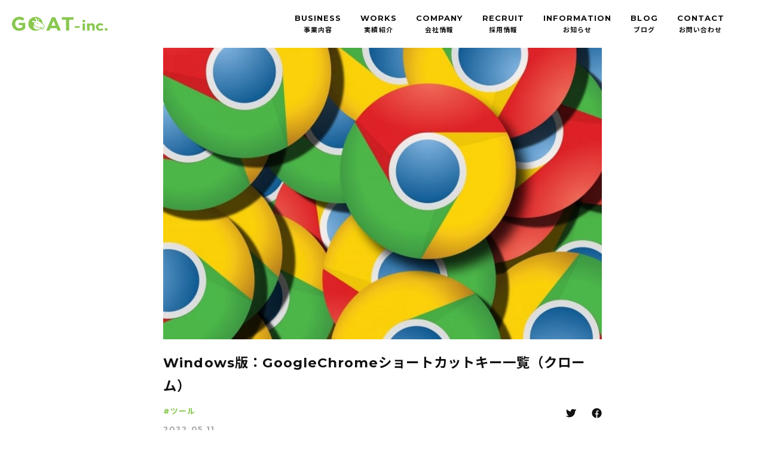

--- FILE ---
content_type: text/html; charset=UTF-8
request_url: https://goat-inc.co.jp/blog/2585/
body_size: 14540
content:
<!DOCTYPE html>
<html lang="ja">
<head>
	<meta charset="UTF-8">
	<meta http-equiv="X-UA-Compatible" content="IE=edge">
	<meta name="viewport" content="width=device-width, initial-scale=1.0">
	<meta name="format-detection" content="telephone=no">
	<link rel="stylesheet" href="https://cdn.jsdelivr.net/npm/yakuhanjp@3.3.1/dist/css/yakuhanjp-noto.min.css">
	<link rel="dns-prefetch" href="//fonts.googleapis.com">
	<link rel="preconnect" href="https://fonts.gstatic.com" crossorigin>
	<link href="https://fonts.googleapis.com/css2?family=Montserrat:wght@400;700&family=Noto+Sans+JP:wght@400;700&display=swap" rel="stylesheet">
	<!-- Global site tag (gtag.js) - Google Analytics -->
	<script async src="https://www.googletagmanager.com/gtag/js?id=UA-18847948221"></script>
	<script>
		// window.dataLayer = window.dataLayer || [];
		// function gtag(){dataLayer.push(arguments);}
		// gtag('js', new Date());

		// gtag('config', 'UA-188479482-1');

		window.dataLayer = window.dataLayer || [];
		window.GA_MEASUREMENT_ID = "UA-189074831-1"
		function gtag(){dataLayer.push(arguments);}
		gtag('js', new Date());

		gtag('config', window.GA_MEASUREMENT_ID);
	</script>
	<link rel="stylesheet" href="/dist/css/style.css?160920329276572">
		<title>Windows版：GoogleChromeショートカットキー一覧（クローム） - 株式会社GOAT</title>

		<!-- All in One SEO 4.0.15 -->
		<meta name="description" content="どうも神聖眼鏡です。 GW明けで少しずつ仕事に慣れてきたころではないでしょうか。 未来の私もそうであってほしい […]"/>
		<link rel="canonical" href="https://goat-inc.co.jp/blog/2585/" />

		<!-- Google tag (gtag.js) -->
<script async src="https://www.googletagmanager.com/gtag/js?id=G-SJM0EGNPY2"></script>
<script>
  window.dataLayer = window.dataLayer || [];
  function gtag(){dataLayer.push(arguments);}
  gtag('js', new Date());

  gtag('config', 'G-SJM0EGNPY2');
</script>
		<meta property="og:site_name" content="株式会社GOAT - システム開発, 受託事業 常に自分の中の史上最高を目指して" />
		<meta property="og:type" content="article" />
		<meta property="og:title" content="Windows版：GoogleChromeショートカットキー一覧（クローム） - 株式会社GOAT" />
		<meta property="og:description" content="どうも神聖眼鏡です。 GW明けで少しずつ仕事に慣れてきたころではないでしょうか。 未来の私もそうであってほしい […]" />
		<meta property="og:url" content="https://goat-inc.co.jp/blog/2585/" />
		<meta property="og:image" content="https://goat-inc.co.jp/wp-content/uploads/2021/02/dummy.jpg" />
		<meta property="og:image:secure_url" content="https://goat-inc.co.jp/wp-content/uploads/2021/02/dummy.jpg" />
		<meta property="og:image:width" content="734" />
		<meta property="og:image:height" content="454" />
		<meta property="article:published_time" content="2022-05-11T03:00:34Z" />
		<meta property="article:modified_time" content="2022-04-30T01:21:15Z" />
		<meta property="article:publisher" content="https://www.facebook.com/company.goat/?view_public_for=103216858470876" />
		<meta property="twitter:card" content="summary_large_image" />
		<meta property="twitter:site" content="@goat_inc_0907" />
		<meta property="twitter:domain" content="goat-inc.co.jp" />
		<meta property="twitter:title" content="Windows版：GoogleChromeショートカットキー一覧（クローム） - 株式会社GOAT" />
		<meta property="twitter:description" content="どうも神聖眼鏡です。 GW明けで少しずつ仕事に慣れてきたころではないでしょうか。 未来の私もそうであってほしい […]" />
		<meta property="twitter:image" content="https://goat-inc.co.jp/wp-content/uploads/2021/03/2301256572-browser-773216_1920-DqB-640x426-MM-100-min.jpg" />
		<script type="application/ld+json" class="aioseo-schema">
			{"@context":"https:\/\/schema.org","@graph":[{"@type":"WebSite","@id":"https:\/\/goat-inc.co.jp\/#website","url":"https:\/\/goat-inc.co.jp\/","name":"\u682a\u5f0f\u4f1a\u793eGOAT","description":"\u30b7\u30b9\u30c6\u30e0\u958b\u767a, \u53d7\u8a17\u4e8b\u696d \u5e38\u306b\u81ea\u5206\u306e\u4e2d\u306e\u53f2\u4e0a\u6700\u9ad8\u3092\u76ee\u6307\u3057\u3066","publisher":{"@id":"https:\/\/goat-inc.co.jp\/#organization"},"potentialAction":{"@type":"SearchAction","target":"https:\/\/goat-inc.co.jp\/?s={search_term_string}","query-input":"required name=search_term_string"}},{"@type":"Organization","@id":"https:\/\/goat-inc.co.jp\/#organization","name":"\u682a\u5f0f\u4f1a\u793eGOAT","url":"https:\/\/goat-inc.co.jp\/","logo":{"@type":"ImageObject","@id":"https:\/\/goat-inc.co.jp\/#organizationLogo","url":"https:\/\/goat-inc.co.jp\/wp-content\/uploads\/2021\/02\/dummy.jpg","width":"734","height":"454"},"image":{"@id":"https:\/\/goat-inc.co.jp\/#organizationLogo"},"sameAs":["https:\/\/www.facebook.com\/company.goat\/?view_public_for=103216858470876","https:\/\/twitter.com\/goat_inc_0907"]},{"@type":"BreadcrumbList","@id":"https:\/\/goat-inc.co.jp\/blog\/2585\/#breadcrumblist","itemListElement":[{"@type":"ListItem","@id":"https:\/\/goat-inc.co.jp\/#listItem","position":"1","item":{"@id":"https:\/\/goat-inc.co.jp\/#item","name":"\u30db\u30fc\u30e0","description":"\u682a\u5f0f\u4f1a\u793eGOAT\u306e\u30b3\u30fc\u30dd\u30ec\u30fc\u30c8\u30b5\u30a4\u30c8\u3067\u3059\u3002\u793e\u540d\u306e\u7531\u6765\u3067\u3042\u308b Greatest All Of Time (\u53f2\u4e0a\u6700\u9ad8) \u3092\u610f\u8b58\u3057\u3001 \u5e38\u306b\u3088\u308a\u826f\u3044\u30e2\u30ce\u3092\u751f\u307f\u51fa\u3057\u3066\u3044\u304f\u4f01\u696d\u3067\u3059\u3002","url":"https:\/\/goat-inc.co.jp\/"}}]},{"@type":"Person","@id":"https:\/\/goat-inc.co.jp\/info\/author\/kawai\/#author","url":"https:\/\/goat-inc.co.jp\/info\/author\/kawai\/","name":"Shinya Kawai","image":{"@type":"ImageObject","@id":"https:\/\/goat-inc.co.jp\/blog\/2585\/#authorImage","url":"https:\/\/secure.gravatar.com\/avatar\/89f134f5fe97fdcbc31ac428e2fcbe2c?s=96&d=mm&r=g","width":"96","height":"96","caption":"Shinya Kawai"},"sameAs":["https:\/\/twitter.com\/goat_inc_0907"]},{"@type":"WebPage","@id":"https:\/\/goat-inc.co.jp\/blog\/2585\/#webpage","url":"https:\/\/goat-inc.co.jp\/blog\/2585\/","name":"Windows\u7248\uff1aGoogleChrome\u30b7\u30e7\u30fc\u30c8\u30ab\u30c3\u30c8\u30ad\u30fc\u4e00\u89a7\uff08\u30af\u30ed\u30fc\u30e0\uff09 - \u682a\u5f0f\u4f1a\u793eGOAT","description":"\u3069\u3046\u3082\u795e\u8056\u773c\u93e1\u3067\u3059\u3002 GW\u660e\u3051\u3067\u5c11\u3057\u305a\u3064\u4ed5\u4e8b\u306b\u6163\u308c\u3066\u304d\u305f\u3053\u308d\u3067\u306f\u306a\u3044\u3067\u3057\u3087\u3046\u304b\u3002 \u672a\u6765\u306e\u79c1\u3082\u305d\u3046\u3067\u3042\u3063\u3066\u307b\u3057\u3044 [\u2026]","inLanguage":"ja","isPartOf":{"@id":"https:\/\/goat-inc.co.jp\/#website"},"breadcrumb":{"@id":"https:\/\/goat-inc.co.jp\/blog\/2585\/#breadcrumblist"},"author":"https:\/\/goat-inc.co.jp\/blog\/2585\/#author","creator":"https:\/\/goat-inc.co.jp\/blog\/2585\/#author","image":{"@type":"ImageObject","@id":"https:\/\/goat-inc.co.jp\/#mainImage","url":"https:\/\/goat-inc.co.jp\/wp-content\/uploads\/2021\/03\/2301256572-browser-773216_1920-DqB-640x426-MM-100-min.jpg","width":"640","height":"426"},"primaryImageOfPage":{"@id":"https:\/\/goat-inc.co.jp\/blog\/2585\/#mainImage"},"datePublished":"2022-05-11T03:00:34+09:00","dateModified":"2022-04-30T01:21:15+09:00"}]}
		</script>
		<!-- All in One SEO -->

<link rel='stylesheet' id='wp-ulike-css'  href='https://goat-inc.co.jp/wp-content/plugins/wp-ulike/assets/css/wp-ulike.min.css?ver=4.6.6' type='text/css' media='all' />
<link rel='stylesheet' id='style-css'  href='https://goat-inc.co.jp/wp-content/themes/GOAT/style.css?ver=5.6.1' type='text/css' media='all' />
<link rel='stylesheet' id='fancybox-css'  href='https://goat-inc.co.jp/wp-content/plugins/easy-fancybox/css/jquery.fancybox.min.css?ver=1.3.24' type='text/css' media='screen' />
<link rel='stylesheet' id='hcb-style-css'  href='https://goat-inc.co.jp/wp-content/plugins/highlighting-code-block/build/css/hcb_style.css?ver=1.2.9' type='text/css' media='all' />
<style id='hcb-style-inline-css' type='text/css'>
.hcb_wrap pre.prism{font-size: 14px}@media screen and (max-width: 599px){.hcb_wrap pre.prism{font-size: 13px}}.hcb_wrap pre{font-family:Menlo, Consolas, "Hiragino Kaku Gothic ProN", "Hiragino Sans", Meiryo, sans-serif;}
</style>
<link rel='stylesheet' id='hcb-coloring-css'  href='https://goat-inc.co.jp/wp-content/plugins/highlighting-code-block/build/css/coloring_light.css?ver=1.2.9' type='text/css' media='all' />
<script type='text/javascript' src='https://goat-inc.co.jp/wp-includes/js/jquery/jquery.min.js?ver=3.5.1' id='jquery-core-js'></script>
<script type='text/javascript' src='https://goat-inc.co.jp/wp-includes/js/jquery/jquery-migrate.min.js?ver=3.3.2' id='jquery-migrate-js'></script>
<link rel="icon" href="https://goat-inc.co.jp/wp-content/uploads/2018/08/goatgreen-favicon-1-150x150.png" sizes="32x32" />
<link rel="icon" href="https://goat-inc.co.jp/wp-content/uploads/2018/08/goatgreen-favicon-1.png" sizes="192x192" />
<link rel="apple-touch-icon" href="https://goat-inc.co.jp/wp-content/uploads/2018/08/goatgreen-favicon-1.png" />
<meta name="msapplication-TileImage" content="https://goat-inc.co.jp/wp-content/uploads/2018/08/goatgreen-favicon-1.png" />
</head>
<body data-barba="wrapper" data-whatinput="mouse touch" class="blog-template-default single single-blog postid-2585" class="js-smooth__body">
	<div id="l-transition">
	<div id="l-transition__mask">
		<div class="l-transition__logo" id="js-transition__logo">
			<div class="l-transition__logo--str -str">
				<svg xmlns="http://www.w3.org/2000/svg" viewBox="0 0 137.974 150.428">
					<defs><style>.cls-1{fill:#89c750;}</style></defs>
					<g><g><path class="cls-1" d="M0,64.724c1.972-3.835,1.849-8.2,3.187-12.225C12.659,24,32.61,7.371,61.785,1.527a80.377,80.377,0,0,1,42.054,3c8.405,2.838,15.427,7.933,22.432,13.086a3.265,3.265,0,0,1,.774,4.936q-6.181,8.757-12.463,17.442c-1.65,2.274-3.611,1.972-5.754.53-6.609-4.445-13.543-8.1-21.458-9.87-27.537-6.144-52.014,12.216-53.741,40.3-.97,15.788,3.188,29.716,15.264,40.357,14.212,12.524,30.413,13.341,47.214,5.925,14.155-6.248,11.674-5.647,11.848-17.609.035-2.416-.057-4.835.019-7.249.1-3.212-1.655-4.187-4.57-4.169-8.274.053-16.548.02-24.822.018-6.84,0-7.187-.355-7.187-7.279,0-3.735.071-7.471-.021-11.2-.074-3,1.11-4.458,4.267-4.45,19.2.049,38.393.011,57.589.037,3.447,0,4.471,1.064,4.493,4.583.1,15.487.137,30.974.251,46.46a9.008,9.008,0,0,1-2.313,6.29c-13.113,15.209-29.5,24.442-49.523,27.1-.537.072-1.114.031-1.379.656H80.786a3.6,3.6,0,0,0-3.311,0h-3.31a5.085,5.085,0,0,0-3.974,0H66.218a71.377,71.377,0,0,1-21.908-5.562C21.06,134.483,6.775,116.832.946,92.25.394,89.922.824,87.457,0,85.161v-3.3a5.024,5.024,0,0,0,0-3.956V73.294A6.715,6.715,0,0,0,0,68.68Z"/></g></g>
				</svg>
			</div>
			<div class="l-transition__logo--str -str">
				<svg xmlns="http://www.w3.org/2000/svg" viewBox="0 0 169.668 148.792">
					<defs><style>.cls-1{fill:#89c750;}.cls-2{fill:#fefefe;}.cls-3{fill:#fdfdfc;}.cls-4{fill:#fefefd;}.cls-5{fill:#8ac750;}</style></defs>
					<g><g><path class="cls-1" d="M78.467,148.786l-7.318.006c-34.368-2.587-61.24-24.9-69.106-57.4C-8.04,49.749,20.3,7.571,62.835.921c41.091-6.425,79.616,21.452,85.514,62.358.9,6.208,2.538,11.222,7.315,15.313a84.246,84.246,0,0,1,7.045,7.415c5.34,5.847,7.8,12.7,6.7,20.574a10.771,10.771,0,0,1-9.4,9.688c-1.923.331-2.295,1.055-2.262,2.739.081,4.282.057,8.567.016,12.851-.036,3.767-.8,4.56-4.462,4.344-8.054-.475-14.172-4.351-18.706-10.863-.75-1.078-1.371-2.244-2.23-3.665C118.11,138.122,100.236,147.347,78.467,148.786Z"/><path class="cls-2" d="M62.217,8.519c6.694-.16,12.889,1.4,18.109,5.528a36.42,36.42,0,0,1,13.9,24.59c.622,4.747,1.437,6.017,6.243,7.095a70.094,70.094,0,0,1,35.543,19.816c7.833,8.035,15.4,16.331,23.056,24.535a19.946,19.946,0,0,1,5.267,13.17c.235,5.152-2.282,7.875-7.414,7.88-15.885.015-31.772.18-47.652-.066a53.345,53.345,0,0,1-51.62-44.83c-.389-2.372.288-2.771,2.313-2.973,10.982-1.094,20.574-8.88,21.716-24.206a10.629,10.629,0,0,0-.938-4.478c-3.568-9.646-8.676-18.227-17.251-24.373C63.006,9.859,62.219,9.735,62.217,8.519Z"/><path class="cls-2" d="M57.065,82.8c15.008,28.359,39.547,36.346,69.415,33.307-5.732,13.936-26.106,25.223-46.048,18.406A38.76,38.76,0,0,1,57.065,82.8Z"/><path class="cls-2" d="M56.122,42.607c5.5,0,11.015.179,16.507-.068,3.2-.144,3.066,1.117,2.25,3.391-2.926,8.155-11.056,13.013-20.5,12.156-8.668-.785-15.087-5.717-17.23-13.014-.562-1.916-.279-2.533,1.8-2.5C44.674,42.671,50.4,42.608,56.122,42.607Z"/><path class="cls-3" d="M144.661,116.473c7.746,0,7.746,0,7.746,7.678v.984c0,6.432-.421,6.708-6.153,3.692a19.136,19.136,0,0,1-9.022-10.039c-.686-1.679-.5-2.431,1.5-2.335C140.7,116.547,142.685,116.473,144.661,116.473Z"/><path class="cls-4" d="M101.014,11.977c9.913,5.462,13.485,19.465,7.955,28.531-1.7,2.795-3.516.567-5.184.41-2.092-.2-.913-1.8-.592-2.744C106.2,29.343,105.517,20.8,101.014,11.977Z"/><path class="cls-5" d="M96.149,64.778a6.252,6.252,0,0,1,6.461,6.436A6.443,6.443,0,0,1,96.3,77.527a6.377,6.377,0,1,1-.149-12.749Z"/></g></g>
				</svg>
			</div>
			<div class="l-transition__logo--str -str">
				<svg xmlns="http://www.w3.org/2000/svg" viewBox="0 0 150.035 143.058">
					<defs><style>.cls-1{fill:#89c750;}</style></defs>
					<g><g><path class="cls-1" d="M149.176,136.545Q121.056,69.978,92.939,3.409C91.888.915,90.356-.038,87.649,0Q75.076.2,62.5,0c-2.761-.045-4.184,1.061-5.219,3.51Q29.072,70.222.774,136.894c-1.759,4.152-.556,6.049,3.976,6.1,8.163.085,16.328-.025,24.491.049,2.987.027,4.576-1.312,5.575-4.073,2.2-6.085,4.761-12.042,6.956-18.128.978-2.712,2.641-3.772,5.425-3.766q27.968.057,55.934,0c2.821-.006,4.377,1.156,5.346,3.854,2.186,6.089,4.794,12.029,6.983,18.118,1.07,2.976,2.881,4.117,5.951,4.007,3.856-.139,7.721-.033,11.582-.034,3.972,0,7.945.054,11.915-.015C149.866,142.917,151.089,141.073,149.176,136.545Zm-58.31-45.2c-5.292.072-10.586.018-15.879.018s-10.586.054-15.878-.017c-3.769-.051-5.037-1.834-3.683-5.3,5.343-13.689,10.765-27.348,16.153-41.019.649-1.648,1.588-2.87,3.6-2.806,1.873.06,2.673,1.3,3.263,2.8,5.377,13.676,10.782,27.342,16.1,41.039C95.913,89.569,94.68,91.288,90.866,91.341Z"/></g></g>
				</svg>
			</div>
			<div class="l-transition__logo--str -str">
				<svg xmlns="http://www.w3.org/2000/svg" viewBox="0 0 121.017 142.917">
					<defs><style>.cls-1{fill:#89c750;}</style></defs>
					<g><g><path class="cls-1" d="M60.769,0q27.465,0,54.93,0c4.63,0,5.3.694,5.306,5.4.011,5.82.023,11.641,0,17.461-.019,3.787-1.1,4.864-4.944,4.873-11.03.026-22.06.007-33.09.01-5.325,0-6.1.747-6.107,6.047q-.015,51.228-.006,102.457c0,.988-.011,1.977-.018,2.965-.015,2.273-1.3,3.615-3.439,3.636-8.6.088-17.2.1-25.8-.058-3.064-.058-3.447-2.4-3.44-4.962.049-16.8.025-33.6.025-50.4q0-27.18,0-54.359c0-4.547-.789-5.315-5.421-5.319q-16.545-.014-33.09-.006c-4.626,0-5.614-.972-5.641-5.6C0,16.43-.016,10.719.033,5.009c.034-4,1.076-5,5.144-5Q32.972-.012,60.769,0Z"/></g></g>
				</svg>
			</div>
		</div>
	</div>
</div>		<div id="page" data-barba="container" data-barba-namespace="page-transiton">
		<header class="l-header headroom" data-module="header">
	<div class="l-header__wrapper">
		<div class="l-header__container">
						<div class="l-header__logo">
				<a href="/"><img src="/dist/img/common/logo.svg" alt="株式会社GOAT"></a>
			</div>
						<nav class="l-header__nav">
				<ul class="l-header__nav--list">
					<li><a href="/business/" data-dropdown-trigger="dropdown01">
							<div class="-en">Business</div>
							<div class="-ja">事業内容</div>
						</a>
						<div class="l-dropdown" data-dropdown-nav="dropdown01">
							<nav class="l-dropdown__container container">
								<ul class="l-dropdown__list row">
									<li class="l-dropdown__list--col col-4__lg">
										<a href="/business/#service01" class="js-smooth__scroll">SI<span>（システムインテグレーション）</span></a>
									</li>
									<li class="l-dropdown__list--col col-4__lg">
										<a href="/business/#service02" class="js-smooth__scroll">SES<span>（システムエンジニアリングサービス）</span></a>
									</li>
									<li class="l-dropdown__list--col col-4__lg">
										<a href="/business/#service03" class="js-smooth__scroll">Webサイト制作事業</a>
									</li>
									<li class="l-dropdown__list--col col-4__lg">
										<a href="/business/#service04" class="js-smooth__scroll">コンサルティング事業</a>
									</li>
									<li class="l-dropdown__list--col col-4__lg">
										<a href="/business/#service05" class="js-smooth__scroll">スマートフォンアプリケーション開発</a>
									</li>
								</ul>
							</nav>
						</div>
					</li>
					<li>
						<a href="/works/">
							<div class="-en">Works</div>
							<div class="-ja">実績紹介</div>
						</a>
					</li>
					<li>
						<a href="/company/">
							<div class="-en">Company</div>
							<div class="-ja">会社情報</div>
						</a>
					</li>
					<li>
						<a href="/recruit/">
							<div class="-en">Recruit</div>
							<div class="-ja">採用情報</div>
						</a>
					</li>
					<li>
						<a href="/info/">
							<div class="-en">Information</div>
							<div class="-ja">お知らせ</div>
						</a>
					</li>
					<li>
						<a href="/blog/">
							<div class="-en">Blog</div>
							<div class="-ja">ブログ</div>
						</a>
					</li>
					<li>
						<a href="/contact/">
							<div class="-en">Contact</div>
							<div class="-ja">お問い合わせ</div>
						</a>
					</li>
				</ul>
			</nav>
		</div>
	</div>
</header>		<div id="js-smooth__wrapper">
		<div id="js-smooth__container" data-smooth-scroll>

<main class="s-single">
	<div class="s-single__inner">
		<div class="container">
			<div class="row gup-0 s-single__wrapper">
				<div class="col-8__xl">
										
						<article class="s-single__post">
							<div class="s-single__main">
								<figure class="s-single__main--thumbnail">
																			<img width="640" height="426" src="https://goat-inc.co.jp/wp-content/uploads/2021/03/2301256572-browser-773216_1920-DqB-640x426-MM-100-min.jpg"  alt="GoogleChrome&#039;s icon" loading="lazy" srcset="https://goat-inc.co.jp/wp-content/uploads/2021/03/2301256572-browser-773216_1920-DqB-640x426-MM-100-min.jpg 640w, https://goat-inc.co.jp/wp-content/uploads/2021/03/2301256572-browser-773216_1920-DqB-640x426-MM-100-min-480x320.jpg 480w" sizes="(max-width: 640px) 100vw, 640px" />																	</figure>
								<div class="s-single__main--header">
									<h1 class="s-single__main--title">Windows版：GoogleChromeショートカットキー一覧（クローム）</h1>
									<div class="s-single__main--meta">
										<div class="s-single__main--cat">
												<a href="/blog/blog_cat/%e3%83%84%e3%83%bc%e3%83%ab">#ツール</a>																							<time datetime="2022-05-11">2022.05.11</time>
											<div class="-author">writtｄｄen by 神聖眼鏡くん</div>
										</div>
										<div class="s-single__main--share">
																						<a class="s-single__main--share-icon -tw" href="//twitter.com/intent/tweet?url=https%3A%2F%2Fgoat-inc.co.jp%2Fblog%2F2585%2F&text=Windows%E7%89%88%EF%BC%9AGoogleChrome%E3%82%B7%E3%83%A7%E3%83%BC%E3%83%88%E3%82%AB%E3%83%83%E3%83%88%E3%82%AD%E3%83%BC%E4%B8%80%E8%A6%A7%EF%BC%88%E3%82%AF%E3%83%AD%E3%83%BC%E3%83%A0%EF%BC%89｜株式会社GOAT&tw_p=tweetbutton" data-window-open data-window-width="600" data-window-height="300" target="_blank" rel="noopener"></a>
											<a class="s-single__main--share-icon -fb" href="https://www.facebook.com/sharer/sharer.php?u=https://goat-inc.co.jp/blog/2585/" data-window-open data-window-width="600" data-window-height="300" target="_blank" rel="noopener"></a>
											<div class="s-single__main--favorite-top">
														<div class="wpulike wpulike-heart " ><div class="wp_ulike_general_class wp_ulike_is_not_liked"><button type="button"
					aria-label="いいねボタン"
					data-ulike-id="2585"
					data-ulike-nonce="895ebe3961"
					data-ulike-type="post"
					data-ulike-template="wpulike-heart"
					data-ulike-display-likers=""
					data-ulike-likers-style="popover"
					class="wp_ulike_btn wp_ulike_put_image wp_post_btn_2585"></button><span class="count-box wp_ulike_counter_up" data-ulike-counter-value="0"></span>			</div></div>
												</div>
										</div>
									</div>
								</div>
							</div>
							<div class="s-single__body">
								<div class="inner">
									<div class="s-single__content">
										<div class="s-single__entry" id="js-postContent">
											<p>どうも神聖眼鏡です。<br />
GW明けで少しずつ仕事に慣れてきたころではないでしょうか。<br />
未来の私もそうであってほしい（4/26時点）</p>
<p>さて今回はGoogleChromeのショートカットキーを紹介していきます。<br />
ショートカットキーは知っているとすごく便利なので困ったらこちらの記事活用してください。<br />
最初に記載する<b>タブとウィンドウ</b>は個人的によく使うのでそこだけでも覚えてみてください。</p>
<h2>タブとウィンドウ</h2>
<table style="height: 464px; width: 100%; border-collapse: collapse; border-color: gray; border-style: solid;" border="2px">
<tbody>
<tr style="height: 25px;">
<td width="750" style="width: 61.8564%; height: 25x; font-weight: bold;">操作</td>
<td width="73" style="width: 38.071%; height: 25px; font-weight: bold;">ショートカット</td>
</tr>
<tr style="height: 24px;">
<td width="750" style="width: 61.8564%; height: 24px;">新しいウィンドウを開く</td>
<td width="73" style="width: 38.071%; height: 24px;">Ctrl+N</td>
</tr>
<tr style="height: 24px;">
<td width="750" style="width: 61.8564%; height: 24px;">新しいウィンドウをシークレット モードで開く</td>
<td width="73" style="width: 38.071%; height: 24px;">Ctrl+Shift+N</td>
</tr>
<tr style="height: 24px;">
<td width="750" style="width: 61.8564%; height: 24px;">新しいタブを開いてそのタブに移動する</td>
<td width="73" style="width: 38.071%; height: 24px;">Ctrl+T</td>
</tr>
<tr style="height: 24px;">
<td width="750" style="width: 61.8564%; height: 24px;">閉じたタブを閉じた順序で再び開く</td>
<td width="73" style="width: 38.071%; height: 24px;">Ctrl+Shift+T</td>
</tr>
<tr style="height: 24px;">
<td width="750" style="width: 61.8564%; height: 24px;">開いている次のタブに移動する</td>
<td width="73" style="width: 38.071%; height: 24px;">Ctrl+Tab または Ctrl+PgDn</td>
</tr>
<tr style="height: 24px;">
<td width="750" style="width: 61.8564%; height: 24px;">開いている前のタブに移動する</td>
<td width="73" style="width: 38.071%; height: 24px;">Ctrl+Shift+Tab または Ctrl+PgUp</td>
</tr>
<tr style="height: 24px;">
<td width="750" style="width: 61.8564%; height: 24px;">特定のタブに移動する</td>
<td width="73" style="width: 38.071%; height: 24px;">Ctrl+1～Ctrl+8</td>
</tr>
<tr style="height: 24px;">
<td width="750" style="width: 61.8564%; height: 24px;">右端のタブに移動する</td>
<td width="73" style="width: 38.071%; height: 24px;">Ctrl+9</td>
</tr>
<tr style="height: 24px;">
<td width="750" style="width: 61.8564%; height: 24px;">ホームページを現在のタブで開く</td>
<td width="73" style="width: 38.071%; height: 24px;">Alt+Home</td>
</tr>
<tr style="height: 24px;">
<td width="750" style="width: 61.8564%; height: 24px;">現在のタブの閲覧履歴の中で前にあるページを開く</td>
<td width="73" style="width: 38.071%; height: 24px;">Alt+左矢印</td>
</tr>
<tr style="height: 24px;">
<td width="750" style="width: 61.8564%; height: 24px;">現在のタブの閲覧履歴の中で次にあるページを開く</td>
<td width="73" style="width: 38.071%; height: 24px;">Alt+右矢印</td>
</tr>
<tr style="height: 24px;">
<td width="750" style="width: 61.8564%; height: 24px;">現在のタブを閉じる</td>
<td width="73" style="width: 38.071%; height: 24px;">Ctrl+W または Ctrl+F4</td>
</tr>
<tr style="height: 24px;">
<td width="750" style="width: 61.8564%; height: 24px;">現在のウィンドウを閉じる</td>
<td width="73" style="width: 38.071%; height: 24px;">Ctrl+Shift+W または Alt+F4</td>
</tr>
<tr style="height: 24px;">
<td width="750" style="width: 61.8564%; height: 24px;">現在のウィンドウを最小化する</td>
<td width="73" style="width: 38.071%; height: 24px;">Alt+Space の後、N</td>
</tr>
<tr style="height: 24px;">
<td width="750" style="width: 61.8564%; height: 24px;">現在のウィンドウを最大化する</td>
<td width="73" style="width: 38.071%; height: 24px;">Alt+Space の後、X</td>
</tr>
<tr style="height: 24px;">
<td width="750" style="width: 61.8564%; height: 24px;">Google Chrome を終了する</td>
<td width="73" style="width: 38.071%; height: 24px;">Alt+F の後、X</td>
</tr>
<tr style="height: 24px;">
<td width="750" style="width: 61.8564%; height: 24px;">キーボード フォーカスのあるタブを左右に移動する</td>
<td width="73" style="width: 38.071%; height: 24px;">Ctrl+右矢印または Ctrl+左矢印</td>
</tr>
</tbody>
</table>
<h2>Google Chrome 機能のショートカット</h2>
<table style="border-collapse: collapse; width: 100%;">
<tbody>
<tr>
<td width="750" style="width: 62.4367%; font-weight: bold;">操作</td>
<td width="73" style="width: 37.4908%; font-weight: bold;">ショートカット</td>
</tr>
<tr>
<td width="750" style="width: 62.4367%;">Chrome メニューを開く</td>
<td width="73" style="width: 37.4908%;">Alt+F または Alt+E</td>
</tr>
<tr>
<td width="750" style="width: 62.4367%;">ブックマーク バーの表示と非表示を切り替える</td>
<td width="73" style="width: 37.4908%;">Ctrl+Shift+B</td>
</tr>
<tr>
<td width="750" style="width: 62.4367%;">ブックマーク マネージャを開く</td>
<td width="73" style="width: 37.4908%;">Ctrl+Shift+O</td>
</tr>
<tr>
<td width="750" style="width: 62.4367%;">履歴ページを新しいタブで開く</td>
<td width="73" style="width: 37.4908%;">Ctrl+H</td>
</tr>
<tr>
<td width="750" style="width: 62.4367%;">ダウンロード ページを新しいタブで開く</td>
<td width="73" style="width: 37.4908%;">Ctrl+J</td>
</tr>
<tr>
<td width="750" style="width: 62.4367%;">Chrome タスク マネージャを開く</td>
<td width="73" style="width: 37.4908%;">Shift+Esc</td>
</tr>
<tr>
<td width="750" style="width: 62.4367%;">Chrome ツールバーの最初の項目にフォーカスを移動する</td>
<td width="73" style="width: 37.4908%;">Shift+Alt+T</td>
</tr>
<tr>
<td width="750" style="width: 62.4367%;">Chrome ツールバーの右端の項目にフォーカスを移動する</td>
<td width="73" style="width: 37.4908%;">F10</td>
</tr>
<tr>
<td width="750" style="width: 62.4367%;">フォーカスのないダイアログ（表示されている場合）とすべてのツールバーにフォーカスを切り替える</td>
<td width="73" style="width: 37.4908%;">F6</td>
</tr>
<tr>
<td width="750" style="width: 62.4367%;">現在のページ内を検索する検索バーを開く</td>
<td width="73" style="width: 37.4908%;">Ctrl+F または F3</td>
</tr>
<tr>
<td width="750" style="width: 62.4367%;">検索バーでの検索内容に一致する次の部分に移動する</td>
<td width="73" style="width: 37.4908%;">Ctrl+G</td>
</tr>
<tr>
<td width="750" style="width: 62.4367%;">検索バーでの検索内容に一致する前の部分に移動する</td>
<td width="73" style="width: 37.4908%;">Ctrl+Shift+G</td>
</tr>
<tr>
<td width="750" style="width: 62.4367%;">デベロッパー ツールを開く</td>
<td width="73" style="width: 37.4908%;">Ctrl+Shift+J または F12</td>
</tr>
<tr>
<td width="750" style="width: 62.4367%;">[閲覧履歴データを消去する] オプションを開く</td>
<td width="73" style="width: 37.4908%;">Ctrl+Shift+Delete</td>
</tr>
<tr>
<td width="750" style="width: 62.4367%;">Chrome ヘルプセンターを新しいタブで開く</td>
<td width="73" style="width: 37.4908%;">F1</td>
</tr>
<tr>
<td width="750" style="width: 62.4367%;">別のユーザーでログインする、またはゲストとしてブラウジングする</td>
<td width="73" style="width: 37.4908%;">Ctrl+Shift+M</td>
</tr>
<tr>
<td width="750" style="width: 62.4367%;">フィードバック フォームを開く</td>
<td width="73" style="width: 37.4908%;">Alt+Shift+I</td>
</tr>
<tr>
<td width="750" style="width: 62.4367%;">カーソル ブラウジングをオンにする</td>
<td width="73" style="width: 37.4908%;">F7</td>
</tr>
<tr>
<td width="750" style="width: 62.4367%;">ウェブ コンテンツにスキップする</td>
<td width="73" style="width: 37.4908%;">Ctrl+F6</td>
</tr>
<tr>
<td width="750" style="width: 62.4367%;">アクティブでないダイアログにフォーカスする</td>
<td width="73" style="width: 37.4908%;">Alt+Shift+A</td>
</tr>
</tbody>
</table>
<h2>ウェブページのショートカット</h2>
<table style="border-collapse: collapse; width: 100%;">
<tbody>
<tr>
<td width="750" style="width: 62.654%; font-weight: bold;">操作</td>
<td width="73" style="width: 37.2735%; font-weight: bold;">ショートカット</td>
</tr>
<tr>
<td width="750" style="width: 62.654%;">現在のページを印刷するオプションを開く</td>
<td width="73" style="width: 37.2735%;">Ctrl+P</td>
</tr>
<tr>
<td width="750" style="width: 62.654%;">現在のページを保存するオプションを開く</td>
<td width="73" style="width: 37.2735%;">Ctrl+S</td>
</tr>
<tr>
<td width="750" style="width: 62.654%;">現在のページを再読み込みする</td>
<td width="73" style="width: 37.2735%;">F5 または Ctrl+R</td>
</tr>
<tr>
<td width="750" style="width: 62.654%;">キャッシュ コンテンツを無視して現在のページを再読み込みする</td>
<td width="73" style="width: 37.2735%;">Shift+F5 または Ctrl+Shift+R</td>
</tr>
<tr>
<td width="750" style="width: 62.654%;">ページの読み込みを停止する</td>
<td width="73" style="width: 37.2735%;">Esc</td>
</tr>
<tr>
<td width="750" style="width: 62.654%;">クリック可能な項目間を移動する（順方向）</td>
<td width="73" style="width: 37.2735%;">Tab</td>
</tr>
<tr>
<td width="750" style="width: 62.654%;">クリック可能な項目間を移動する（逆方向）</td>
<td width="73" style="width: 37.2735%;">Shift+Tab</td>
</tr>
<tr>
<td width="750" style="width: 62.654%;">パソコンのファイルを Chrome で開く</td>
<td width="73" style="width: 37.2735%;">Ctrl+O+ファイルを選択</td>
</tr>
<tr>
<td width="750" style="width: 62.654%;">現在のページの HTML ソースコードを表示する（編集不可）</td>
<td width="73" style="width: 37.2735%;">Ctrl+U</td>
</tr>
<tr>
<td width="750" style="width: 62.654%;">現在のウェブページをブックマークとして保存する</td>
<td width="73" style="width: 37.2735%;">Ctrl+D</td>
</tr>
<tr>
<td width="750" style="width: 62.654%;">開いているすべてのタブをブックマークとして新しいフォルダに保存する</td>
<td width="73" style="width: 37.2735%;">Ctrl+Shift+D</td>
</tr>
<tr>
<td width="750" style="width: 62.654%;">全画面表示モードをオンまたはオフにする</td>
<td width="73" style="width: 37.2735%;">F11</td>
</tr>
<tr>
<td width="750" style="width: 62.654%;">ページ上のすべての要素を拡大する</td>
<td width="73" style="width: 37.2735%;">Ctrl キーを押しながら + キーを押す</td>
</tr>
<tr>
<td width="750" style="width: 62.654%;">ページ上のすべての要素を縮小する</td>
<td width="73" style="width: 37.2735%;">Ctrl キーを押しながら &#8211; キーを押す</td>
</tr>
<tr>
<td width="750" style="width: 62.654%;">ページ上のすべての要素をデフォルトのサイズに戻す</td>
<td width="73" style="width: 37.2735%;">Ctrl+0</td>
</tr>
<tr>
<td width="750" style="width: 62.654%;">ウェブページを 1 画面ずつ下にスクロールする</td>
<td width="73" style="width: 37.2735%;">Space または PgDn</td>
</tr>
<tr>
<td width="750" style="width: 62.654%;">ウェブページを 1 画面ずつ上にスクロールする</td>
<td width="73" style="width: 37.2735%;">Shift+Space または PgUp</td>
</tr>
<tr>
<td width="750" style="width: 62.654%;">ページの先頭に移動する</td>
<td width="73" style="width: 37.2735%;">Home</td>
</tr>
<tr>
<td width="750" style="width: 62.654%;">ページの最後に移動する</td>
<td width="73" style="width: 37.2735%;">End</td>
</tr>
<tr>
<td width="750" style="width: 62.654%;">ページを水平方向にスクロールする</td>
<td width="73" style="width: 37.2735%;">Shift+マウスホイールを動かす</td>
</tr>
<tr>
<td width="750" style="width: 62.654%;">テキスト欄内で前にある単語の先頭にカーソルを移動する</td>
<td width="73" style="width: 37.2735%;">Ctrl+左矢印</td>
</tr>
<tr>
<td width="750" style="width: 62.654%;">次の単語にカーソルを移動する</td>
<td width="73" style="width: 37.2735%;">Ctrl+右矢印</td>
</tr>
<tr>
<td width="750" style="width: 62.654%;">テキスト欄内で前にある単語を削除する</td>
<td width="73" style="width: 37.2735%;">Ctrl+Backspace</td>
</tr>
<tr>
<td width="750" style="width: 62.654%;">ホームページを現在のタブで開く</td>
<td width="73" style="width: 37.2735%;">Alt+Home</td>
</tr>
<tr>
<td width="750" style="width: 62.654%;">ページのズームレベルをリセットする</td>
<td width="73" style="width: 37.2735%;">Ctrl+0</td>
</tr>
</tbody>
</table>
<h2>マウスを使ったショートカット</h2>
<table style="border-collapse: collapse; width: 100%; height: 407px;">
<tbody>
<tr style="height: 24px; font-weight: bold;">
<td width="750" style="width: 63.2341%; height: 24px;">操作</td>
<td width="73" style="width: 36.6933%; height: 24px;">ショートカット</td>
</tr>
<tr style="height: 24px;">
<td width="750" style="width: 63.2341%; height: 24px;">リンクを現在のタブで開く（マウスのみ）</td>
<td width="73" style="width: 36.6933%; height: 24px;">リンクをタブにドラッグ</td>
</tr>
<tr style="height: 24px;">
<td width="750" style="width: 63.2341%; height: 24px;">リンクを新しいバックグラウンド タブで開く</td>
<td width="73" style="width: 36.6933%; height: 24px;">Ctrl+リンクをクリック</td>
</tr>
<tr style="height: 24px;">
<td width="750" style="width: 63.2341%; height: 24px;">リンクを開いてリンク先に移動する</td>
<td width="73" style="width: 36.6933%; height: 24px;">Ctrl+Shift+リンクをクリック</td>
</tr>
<tr style="height: 24px;">
<td width="750" style="width: 63.2341%; height: 24px;">リンクを開いてリンク先に移動する（マウスのみ）</td>
<td width="73" style="width: 36.6933%; height: 24px;">タブバーの空白部分にリンクをドラッグ</td>
</tr>
<tr style="height: 24px;">
<td width="750" style="width: 63.2341%; height: 24px;">リンクを新しいウィンドウで開く</td>
<td width="73" style="width: 36.6933%; height: 24px;">Shift+リンクをクリック</td>
</tr>
<tr style="height: 24px;">
<td width="750" style="width: 63.2341%; height: 24px;">タブを新しいウィンドウで開く（マウスのみ）</td>
<td width="73" style="width: 36.6933%; height: 24px;">タブバーの外にタブをドラッグ</td>
</tr>
<tr style="height: 24px;">
<td width="750" style="width: 63.2341%; height: 24px;">タブを現在のウィンドウに移動する（マウスのみ）</td>
<td width="73" style="width: 36.6933%; height: 24px;">既存のウィンドウにタブをドラッグ</td>
</tr>
<tr style="height: 24px;">
<td width="750" style="width: 63.2341%; height: 24px;">タブを元の位置に戻す</td>
<td width="73" style="width: 36.6933%; height: 24px;">ドラッグ中に Esc キーを押す</td>
</tr>
<tr style="height: 24px;">
<td width="750" style="width: 63.2341%; height: 24px;">現在のウェブページをブックマークとして保存する</td>
<td width="73" style="width: 36.6933%; height: 24px;">ブックマーク バーにウェブアドレスをドラッグ</td>
</tr>
<tr style="height: 24px;">
<td width="750" style="width: 63.2341%; height: 24px;">ページを水平方向にスクロールする</td>
<td width="73" style="width: 36.6933%; height: 24px;">Shift+マウスホイールを動かす</td>
</tr>
<tr style="height: 24px;">
<td width="750" style="width: 63.2341%; height: 24px;">リンク先をダウンロードする</td>
<td width="73" style="width: 36.6933%; height: 24px;">Alt+リンクをクリック</td>
</tr>
<tr style="height: 55px;">
<td width="750" data-outlined="true" style="width: 63.2341%; height: 47px;">閲覧履歴を表示する</td>
<td style="width: 36.6933%; height: 47px;">
<p data-outlined="false" class="">戻る<span> ←</span>を右クリック、または戻る<span> ←</span>を長押し<br />
次へ<span> →</span><span> </span>を右クリック、または次へ<span> →</span><span> </span>を長押し</p>
</td>
</tr>
<tr style="height: 24px;">
<td width="750" data-outlined="true" style="width: 63.2341%; height: 24px;">最大化モードとウィンドウ モードを切り替える</td>
<td width="73" data-outlined="true" style="width: 36.6933%; height: 24px;">タブバーの空白部分をダブルクリック</td>
</tr>
<tr style="height: 24px;">
<td width="750" data-outlined="true" style="width: 63.2341%; height: 24px;">ページ上のすべての要素を拡大する</td>
<td width="73" data-outlined="true" style="width: 36.6933%; height: 24px;">Ctrl+マウスホイールを上方向に動かす</td>
</tr>
<tr style="height: 24px;">
<td width="750" data-outlined="true" style="width: 63.2341%; height: 24px;">ページ上のすべての要素を縮小する</td>
<td width="73" data-outlined="true" style="width: 36.6933%; height: 24px;">Ctrl+マウスホイールを下方向に動かす</td>
</tr>
</tbody>
</table>
<h2>最後に</h2>
<p>意外とたくさんのショートカットキーが用意されていることに驚きました。<br />
使えそうなものはどんどん覚えていきたいですね。<br />
次回はMAC版もご紹介予定です。<br />
最後までご覧いただきありがとうございます。</p>
<h3>関連記事</h3>
<p><a href="https://goat-inc.co.jp/blog/1162/" title="便利！おすすめ！GoogleChrome拡張機能" target="_blank" rel="noopener">便利！おすすめ！GoogleChrome拡張機能</a><br />
<a href="https://goat-inc.co.jp/blog/748/" target="_blank" title="GoogleChromeのタブ機能：タブの固定について" rel="noopener">GoogleChromeのタブ機能：タブの固定について</a></p>
<style>
td{
 border: 1px solid gray;
 padding-left: 1%;
}
table tr:nth-child(odd){
  background-color: #EEE;
}
</style>
										</div>
										<div class="s-single__favorite">
											<div class="s-single__favorite--wrapper">
												<h4 class="s-single__favorite--heading">Favorite</h4>
												<div class="s-single__favorite--bottom">
															<div class="wpulike wpulike-heart " ><div class="wp_ulike_general_class wp_ulike_is_not_liked"><button type="button"
					aria-label="いいねボタン"
					data-ulike-id="2585"
					data-ulike-nonce="895ebe3961"
					data-ulike-type="post"
					data-ulike-template="wpulike-heart"
					data-ulike-display-likers=""
					data-ulike-likers-style="popover"
					class="wp_ulike_btn wp_ulike_put_image wp_post_btn_2585"></button><span class="count-box wp_ulike_counter_up" data-ulike-counter-value="0"></span>			</div></div>
													</div>
											</div>
										</div>
										<div class="s-single__share">
											<div class="s-single__share--wrapper">
												<h4 class="s-single__share--heading">Share</h4>
												<div class="s-single__share--body">
																										<a class="s-single__share--btn -tw" href="//twitter.com/intent/tweet?url=https%3A%2F%2Fgoat-inc.co.jp%2Fblog%2F2585%2F&text=Windows%E7%89%88%EF%BC%9AGoogleChrome%E3%82%B7%E3%83%A7%E3%83%BC%E3%83%88%E3%82%AB%E3%83%83%E3%83%88%E3%82%AD%E3%83%BC%E4%B8%80%E8%A6%A7%EF%BC%88%E3%82%AF%E3%83%AD%E3%83%BC%E3%83%A0%EF%BC%89｜株式会社GOAT&tw_p=tweetbutton" data-window-open data-window-width="600" data-window-height="300" target="_blank" rel="noopener"></a>
													<a class="s-single__share--btn -fb" href="https://www.facebook.com/sharer/sharer.php?u=https://goat-inc.co.jp/blog/2585/" data-window-open data-window-width="600" data-window-height="300" target="_blank" rel="noopener"></a>
												</div>
											</div>
										</div>
									</div>
									<div class="c-paging">
										<span class="c-paging__prev">&laquo; <a href="https://goat-inc.co.jp/blog/2595/" rel="prev">皆さんはネット掲示板やまとめサイトの運営についてご存じですか？？</a></span>
										<span class="c-paging__back"><a href="/blog/">記事の一覧へ</a></span>
										<span class="c-paging__next"><a href="https://goat-inc.co.jp/blog/2634/" rel="next">【Git】.gitignoreが反映されない時の対応備忘録</a> &raquo;</span>
									</div>
								</div>
							</div>
						</article>
									</div>
			</div>
		</div>
	</div>
</main>


<aside class="l-sidebar">
	<div class="l-sidebar__inner">
		<div class="container">
			<div class="row l-sidebar__row">
							</div>
		</div>
	</div>
</aside><div class="c-breadcrumbs">
	<div class="c-breadcrumbs__inner">
		<div class="container">
			<ul itemscope="itemscope" itemtype="http://schema.org/BreadcrumbList">
				<!-- Breadcrumb NavXT 6.6.0 -->
<li itemprop="itemListElement" itemscope="itemscope" itemtype="http://schema.org/ListItem">
	<a itemtype="http://schema.org/Thing" itemprop="item" title="株式会社GOAT" href="https://goat-inc.co.jp">
		<span itemprop="name">トップページ</span>
	</a>
	<meta itemprop="position" content="1">
</li><li itemprop="itemListElement" itemscope="itemscope" itemtype="http://schema.org/ListItem">
	<a itemtype="http://schema.org/Thing" itemprop="item" title="ブログ" href="https://goat-inc.co.jp/blog/">
		<span itemprop="name">ブログ</span>
	</a>
	<meta itemprop="position" content="2">
</li><li itemprop="itemListElement" itemscope="itemscope" itemtype="http://schema.org/ListItem">
	<span itemprop="name">Windows版：GoogleChromeショートカットキー一覧（クローム）</span>
	<meta itemprop="position" content="3">
</li>			</ul>
		</div>
	</div>
</div>
						<!-- aside -->
<aside class="l-aside__info">
	<div class="l-aside__info--inner">
		<div class="container">
			<div class="row l-aside__info--row">
				<div class="col-4__lg l-aside__info--col">
					<div class="l-aside__info--header">
						<h2 class="c-title__primary l-aside__info--title">
							<div class="-en">Information</div>
							<div class="-ja">お知らせ</div>
						</h2>
						<div class="c-btn__primary l-aside__info--btn">
							<a class="c-btn__primary--wrapper" href="/info/"><span>View All Info</span></a>
						</div>
					</div>
				</div>
				<div class="col-6__xl col-8__lg l-aside__info--col">
					<ul class="c-list__info">
													<li class="c-list__info--col">
								<article class="c-list__info--item js-scroll__top" data-trigger>
									<div class="c-list__info--item-meta">
										<time class="-time" datetime="2024-07-01">
											2024.07.01										</time>
										<div class="-cat">
											<a href="https://goat-inc.co.jp/info/category/news/">ニュースリリース</a>										</div>
									</div>
									<h3 class="c-list__info--item-heading">
										<a href="https://goat-inc.co.jp/info/5081/">御茶ノ水オフィスに移転しました</a>
									</h3>
								</article>
							</li>
													<li class="c-list__info--col">
								<article class="c-list__info--item js-scroll__top" data-trigger>
									<div class="c-list__info--item-meta">
										<time class="-time" datetime="2022-08-12">
											2022.08.12										</time>
										<div class="-cat">
											<a href="https://goat-inc.co.jp/info/category/news/">ニュースリリース</a>										</div>
									</div>
									<h3 class="c-list__info--item-heading">
										<a href="https://goat-inc.co.jp/info/2943/">自社サービス &#8211; マルチイベントカレンダーメディア「UNDAR」リリース</a>
									</h3>
								</article>
							</li>
													<li class="c-list__info--col">
								<article class="c-list__info--item js-scroll__top" data-trigger>
									<div class="c-list__info--item-meta">
										<time class="-time" datetime="2022-07-01">
											2022.07.01										</time>
										<div class="-cat">
											<a href="https://goat-inc.co.jp/info/category/news/">ニュースリリース</a>										</div>
									</div>
									<h3 class="c-list__info--item-heading">
										<a href="https://goat-inc.co.jp/info/2880/">育児・介護と仕事の両立に向けての行動計画</a>
									</h3>
								</article>
							</li>
											</ul>
				</div>
			</div>
		</div>
	</div>
</aside><aside class="l-aside__blog">
	<div class="l-aside__blog--inner">
		<div class="container">
			<div class="l-aside__blog--tab js-tab">
				<div class="l-aside__blog--header">
					<h2 class="c-title__primary l-aside__blog--title">
						<div class="-en">Blog</div>
						<div class="-ja">ブログ</div>
					</h2>
					<ul class="l-aside__blog--tabList js-tab__list" role="tablist">
						<li class="l-aside__blog--tabList-item">
							<span class="l-aside__blog--tabList-link is-active js-stalker__stick" id="tab-list__latest" data-tab-link="tab-latest" role="tab" aria-controls="tab-panel__latest" aria-selected="true">Latest</span>
						</li>
						<li class="l-aside__blog--tabList-item">
							<span class="l-aside__blog--tabList-link js-stalker__stick" id="tab-list__popular" data-tab-link="tab-popular" role="tab" aria-controls="tab-panel__popular" aria-selected="false">Popular</span>
						</li>
					</ul>
				</div>
				<div class="l-aside__blog--body js-tab__content js-scroll__right" data-trigger>
					<div class="l-aside__blog--panel is-active" id="tab-panel__latest" data-tab-panel="tab-latest" role="tabpanel" aria-labelledby="tab-list__latest">
						<ul class="row l-aside__blog--row">
															<li class="l-aside__blog--col col-4__md">
									<article class="c-card__blog">
										<figure class="c-card__blog--thumb">
											<a class="c-card__blog--thumb-bg" href="https://goat-inc.co.jp/blog/3870/" style="background-image: url(https://goat-inc.co.jp/wp-content/uploads/2023/06/computer_note_bad.png)"></a>
										</figure>
										<div class="c-card__blog--body">
											<h3 class="c-card__blog--heading">
												<a href="https://goat-inc.co.jp/blog/3870/">Windows11のキーボードが正しく入力できない！？解決方法。キーボードレイアウトの変更とレジストリ編集</a>
											</h3>
											<div class="c-card__blog--meta">
												<div class="-cat">
													<a href="/blog/blog_cat/%e3%83%88%e3%83%a9%e3%83%96%e3%83%ab">#トラブル</a>												</div>
												<time class="-time" datetime="2025-02-20">
													2025.02.20												</time>
											</div>
											<div class="c-card__blog--author"><span>written by GOATしゃっちょ</span></div>
										</div>
									</article>
								</li>
															<li class="l-aside__blog--col col-4__md">
									<article class="c-card__blog">
										<figure class="c-card__blog--thumb">
											<a class="c-card__blog--thumb-bg" href="https://goat-inc.co.jp/blog/5100/" style="background-image: url(https://goat-inc.co.jp/wp-content/uploads/2024/12/4843650_s.jpg)"></a>
										</figure>
										<div class="c-card__blog--body">
											<h3 class="c-card__blog--heading">
												<a href="https://goat-inc.co.jp/blog/5100/">【Android】AndroidのOSバージョンアップ対応の概要とポイント【OTA対応】</a>
											</h3>
											<div class="c-card__blog--meta">
												<div class="-cat">
													<a href="/blog/blog_cat/android">#Android</a>												</div>
												<time class="-time" datetime="2024-12-23">
													2024.12.23												</time>
											</div>
											<div class="c-card__blog--author"><span>written by じゅんじゅん</span></div>
										</div>
									</article>
								</li>
															<li class="l-aside__blog--col col-4__md">
									<article class="c-card__blog">
										<figure class="c-card__blog--thumb">
											<a class="c-card__blog--thumb-bg" href="https://goat-inc.co.jp/blog/5388/" style="background-image: url(https://goat-inc.co.jp/wp-content/uploads/2022/05/git_logo.png)"></a>
										</figure>
										<div class="c-card__blog--body">
											<h3 class="c-card__blog--heading">
												<a href="https://goat-inc.co.jp/blog/5388/">【Git】よく使用するコマンドのご紹介【CUI】</a>
											</h3>
											<div class="c-card__blog--meta">
												<div class="-cat">
													<a href="/blog/blog_cat/git">#Git</a>												</div>
												<time class="-time" datetime="2024-12-20">
													2024.12.20												</time>
											</div>
											<div class="c-card__blog--author"><span>written by J</span></div>
										</div>
									</article>
								</li>
													</ul>
					</div>
					<div class="l-aside__blog--panel" id="tab-panel__popular" data-tab-panel="tab-popular" role="tabpanel" aria-labelledby="tab-list__popular">
						<ul class="row l-aside__blog--row">
															<li class="l-aside__blog--col col-4__md">
									<article class="c-card__blog">
										<figure class="c-card__blog--thumb">
											<a class="c-card__blog--thumb-bg" href="https://goat-inc.co.jp/blog/2393/" style="background-image: url(https://goat-inc.co.jp/wp-content/uploads/2022/03/computer_cloud_system.png)"></a>
										</figure>
										<div class="c-card__blog--body">
											<h3 class="c-card__blog--heading">
												<a href="https://goat-inc.co.jp/blog/2393/">困惑、、VMware,vSphere,vCenter,ESXiの違いとは！</a>
											</h3>
											<div class="c-card__blog--meta">
												<div class="-cat">
													<a href="/blog/blog_cat/%e3%82%a4%e3%83%b3%e3%83%95%e3%83%a9">#インフラ</a>												</div>
												<time class="-time" datetime="2022-03-14">
													2022.03.14												</time>
											</div>
											<div class="c-card__blog--author"><span>written by とんがりのコーン</span></div>
										</div>
									</article>
								</li>
															<li class="l-aside__blog--col col-4__md">
									<article class="c-card__blog">
										<figure class="c-card__blog--thumb">
											<a class="c-card__blog--thumb-bg" href="https://goat-inc.co.jp/blog/1574/" style="background-image: url(https://goat-inc.co.jp/wp-content/uploads/2021/07/music_earphone_true_wireless_case.png)"></a>
										</figure>
										<div class="c-card__blog--body">
											<h3 class="c-card__blog--heading">
												<a href="https://goat-inc.co.jp/blog/1574/">Windows10でbluetoothが突然使えなくなったときの対処法メモ</a>
											</h3>
											<div class="c-card__blog--meta">
												<div class="-cat">
													<a href="/blog/blog_cat/%e3%83%88%e3%83%a9%e3%83%96%e3%83%ab">#トラブル</a>												</div>
												<time class="-time" datetime="2021-08-04">
													2021.08.04												</time>
											</div>
											<div class="c-card__blog--author"><span>written by GOATしゃっちょ</span></div>
										</div>
									</article>
								</li>
															<li class="l-aside__blog--col col-4__md">
									<article class="c-card__blog">
										<figure class="c-card__blog--thumb">
											<a class="c-card__blog--thumb-bg" href="https://goat-inc.co.jp/blog/2584/" style="background-image: url(https://goat-inc.co.jp/wp-content/uploads/2022/05/calender_takujou.png)"></a>
										</figure>
										<div class="c-card__blog--body">
											<h3 class="c-card__blog--heading">
												<a href="https://goat-inc.co.jp/blog/2584/">javascriptで日付をyyyymmdd形式で取得する方法！サンプルソースあり</a>
											</h3>
											<div class="c-card__blog--meta">
												<div class="-cat">
													<a href="/blog/blog_cat/tech">#技術系</a>												</div>
												<time class="-time" datetime="2022-07-05">
													2022.07.05												</time>
											</div>
											<div class="c-card__blog--author"><span>written by 銀太</span></div>
										</div>
									</article>
								</li>
													</ul>
					</div>
				</div>
			</div>
			<div class="c-btn__primary -center l-aside__blog--btn">
				<a class="c-btn__primary--wrapper" href="/blog/"><span>View More</span></a>
			</div>
		</div>
	</div>
</aside><aside class="l-aside__recruit">
	<div class="l-aside__recruit--inner">
		<div class="container">
			<div class="row l-aside__recruit--row">
				<div class="col-2__lg l-aside__recruit--col">
					<figure class="l-aside__recruit--icon js-scroll__right" data-trigger>
						<img src="/dist/img/common/logo-icon.svg" alt="">
					</figure>
				</div>
				<div class="col-10__lg l-aside__recruit--col">
					<div class="l-aside__recruit--body">
						<h2 class="c-title__primary -white js-scroll__right" data-trigger>
							<div class="-en">Recruit</div>
							<div class="-ja">「仕事を楽しく」をモットーにしているGOATで働いてみませんか？</div>
						</h2>
						<ul class="l-aside__recruit--link js-scroll__right" data-trigger>
							<li>
								<div class="c-btn__primary -white">
									<a class="c-btn__primary--wrapper" href="/recruit/">
										<span>View More</span>
									</a>
								</div>
							</li>
							<!-- <li>
								<div class="c-btn__primary -white">
									<a class="c-btn__primary--wrapper" href="/recruit/#entry">
										<span>Entry</span>
									</a>
								</div>
							</li> -->
						</ul>
					</div>
				</div>
			</div>
		</div>
	</div>
</aside><aside class="l-aside__contact">
	<div class="l-aside__contact--inner">
		<div class="container">
			<div class="row l-aside__contact--row">
				<div class="col-6__lg l-aside__contact--col">
					<h2 class="c-title__primary js-scroll__right" data-trigger>
						<div class="-en">Contact</div>
						<div class="-ja">お問い合わせ</div>
					</h2>
					<p class="l-aside__contact--par js-scroll__right" data-trigger>GOATへのご依頼・ご相談など、お気軽にご連絡ください。</p>
				</div>
				<div class="col-6__lg l-aside__contact--col">
					<div class="l-aside__contact--btn js-scroll__right" data-trigger>
						<a class="l-aside__contact--btn-wrapper" href="/contact/"><span>Contact Us</span></a>
					</div>
				</div>
			</div>
		</div>
	</div>
</aside>
<footer class="l-footer">
	<div class="container">
		<div class="l-footer__products">
			<div class="l-footer__products--inner">
				<div class="row l-footer__products--row">
					<div class="col-2__lg l-footer__products--col">
						<h4 class="l-footer__products--title">
							<div class="-en">Our Products</div>
							<div class="-ja">プロダクト紹介</div>
						</h4>
					</div>
					<div class="col-10__lg l-footer__products--col">
						<ul class="l-footer__products--list row gup-10">
																				</ul>
					</div>
				</div>
			</div>
		</div>
		<div class="l-footer__sns">
			<div class="l-footer__sns--inner"><a class="l-footer__sns--icon -fb" href="https://www.facebook.com/company.goat/?view_public_for=103216858470876" target="_blank" rel="noopener"></a><a class="l-footer__sns--icon -tw" href="https://twitter.com/goat_inc_0907" target="_blank" rel="noopener"></a></div>
		</div>
		<div class="l-footr__bottom">
			<div class="l-footer__copyright">&copy; GOAT inc. All rights reserved.</div>
		</div>
	</div>
</footer>			
			</div><!-- js-smooth__wrapper -->
		</div><!-- js-smooth__container -->

				<button class="c-btn__hamburger js-stalker__stick" id="js-hamburger" aria-expanded="false">
	<span class="c-btn__hamburger--line">
		<span class="u-visuallyHidden">メニューを開閉する</span>
	</span>
</button>		<nav class="l-drawer u-scrollbarHidden" id="js-drawer">
	<div class="l-drawer__container container">
		<ul class="l-drawer__nav" id="js-drawer__nav">
			<li class="l-drawer__nav--link">
				<a href="/business/">
					<div class="-en">Business</div>
					<div class="-ja">事業内容</div>
				</a>
				<ul class="-child">
					<li><a href="/business/#service01" class="js-smooth__scroll">SI<span>（システムインテグレーション）</span></a></li>
					<li><a href="/business/#service02" class="js-smooth__scroll">SES<span>（システムエンジニアリングサービス）</span></a></li>
					<li><a href="/business/#service03" class="js-smooth__scroll">Webサイト制作事業</a></li>
					<li><a href="/business/#service04" class="js-smooth__scroll">コンサルティング事業</a></li>
					<li><a href="/business/#service05" class="js-smooth__scroll">スマートフォンアプリケーション開発</a></li>
				</ul>
			</li>
			<li>
				<a href="/works/">
					<div class="-en">Works</div>
					<div class="-ja">実績紹介</div>
				</a>
			</li>
			<li>
				<a href="/company/">
					<div class="-en">Company</div>
					<div class="-ja">会社情報</div>
				</a>
			</li>
			<li>
				<a href="/recruit/">
					<div class="-en">Recruit</div>
					<div class="-ja">採用情報</div>
				</a>
			</li>
			<li>
				<a href="/info/">
					<div class="-en">Infotmation</div>
					<div class="-ja">お知らせ</div>
				</a>
			</li>
			<li>
				<a href="/blog/">
					<div class="-en">Blog</div>
					<div class="-ja">ブログ</div>
				</a>
			</li>
			<li>
				<a href="/contact/">
					<div class="-en">Contact</div>
					<div class="-ja">お問い合わせ</div>
				</a>
			</li>
		</ul>
	</div>
</nav>		
		<div class="c-stalker" id="js-stalker"></div>
		</div><!-- id="page" data-barba="container" -->

		<script src="/dist/js/resources/imagesloaded.pkgd.min.js" defer></script>
		<script src="/dist/js/bundle.js?1609203292761" defer></script>
	</body>
		<script type='text/javascript' id='wp_ulike-js-extra'>
/* <![CDATA[ */
var wp_ulike_params = {"ajax_url":"https:\/\/goat-inc.co.jp\/wp-admin\/admin-ajax.php","notifications":"1"};
/* ]]> */
</script>
<script type='text/javascript' src='https://goat-inc.co.jp/wp-content/plugins/wp-ulike/assets/js/wp-ulike.min.js?ver=5.6.1' id='wp_ulike-js'></script>
<script type='text/javascript' src='https://goat-inc.co.jp/wp-includes/js/clipboard.min.js?ver=5.6.1' id='clipboard-js'></script>
<script type='text/javascript' src='https://goat-inc.co.jp/wp-content/plugins/highlighting-code-block/assets/js/prism.js?ver=1.2.9' id='hcb-prism-js'></script>
<script type='text/javascript' id='hcb-script-js-extra'>
/* <![CDATA[ */
var hcbVars = {"showCopy":"on"};
/* ]]> */
</script>
<script type='text/javascript' src='https://goat-inc.co.jp/wp-content/plugins/highlighting-code-block/build/js/hcb_script.js?ver=1.2.9' id='hcb-script-js'></script>
</html>


--- FILE ---
content_type: text/css
request_url: https://goat-inc.co.jp/dist/css/style.css?160920329276572
body_size: 26132
content:
@import url("https://cdnjs.cloudflare.com/ajax/libs/font-awesome/5.13.0/css/all.min.css");

@import url("https://cdnjs.cloudflare.com/ajax/libs/font-awesome/5.13.0/css/all.min.css");

html,
body,
div,
span,
applet,
object,
iframe,
h1,
h2,
h3,
h4,
h5,
h6,
p,
blockquote,
pre,
a,
abbr,
acronym,
address,
big,
cite,
code,
del,
dfn,
em,
img,
ins,
kbd,
q,
s,
samp,
small,
strike,
strong,
sub,
sup,
tt,
var,
b,
u,
i,
center,
dl,
dt,
dd,
ol,
ul,
li,
fieldset,
form,
label,
legend,
table,
caption,
tbody,
tfoot,
thead,
tr,
th,
td,
article,
aside,
canvas,
details,
embed,
figure,
figcaption,
footer,
header,
hgroup,
menu,
nav,
output,
ruby,
section,
summary,
time,
mark,
audio,
video,
input,
button,
textarea {
	background: transparent;
	border: 0;
	box-sizing: border-box;
	font-size: 100%;
	margin: 0;
	padding: 0;
	vertical-align: baseline;
}

html,
body {
	height: 100%;
	min-height: 100%;
}

body {
	-webkit-text-size-adjust: 100%;
	line-height: 1;
}

article,
aside,
details,
figcaption,
figure,
footer,
header,
hgroup,
main,
menu,
nav,
section,
summary {
	box-sizing: border-box;
	display: block;
}

input[type="button"],
input[type="submit"],
button {
	background: none;
	border: none;
}

input,
select {
	vertical-align: middle;
}

h1,
h2,
h3,
h4,
h5,
h6,
h6,
p {
	font-size: 100%;
	font-weight: inherit;
}

ol,
ul {
	list-style: none;
	list-style-type: none;
}

li {
	list-style: none;
}

blockquote,
q {
	quotes: none;
}

blockquote:before,
blockquote:after,
q:before,
q:after {
	content: '';
	content: none;
}

a {
	color: inherit;
	text-decoration: none;
}

img {
	height: auto;
	vertical-align: bottom;
	width: 100%;
}

table {
	border-collapse: collapse;
	border-spacing: 0;
}

hr {
	display: block;
	height: 1px;
}

address {
	font-style: normal;
	font-weight: normal;
}

/*-----------------------------------------------------


Common


-----------------------------------------------------*/

body {
	background: #fff;
	color: #111111;
	font-family: "YakuHanJP", "Montserrat", "Noto Sans JP", "ヒラギノ角ゴ Pro W3", "Hiragino Kaku Gothic Pro", "游ゴシック", YuGothic, "游ゴシック Medium", "YuGothic M", "メイリオ", Meiryo, sans-serif;
	font-size: 0.875rem;
	font-weight: 500;
	letter-spacing: .075em;
	line-height: 1.75;
	min-width: 320px;
	overflow-x: hidden;
	width: 100%;
	word-wrap: break-word;
}

h1,
h2,
h3,
h4,
h5,
h6,
h6 {
	font-weight: 700;
}

img[src$=".svg"] {
	height: auto;
	width: 100%;
}

svg {
	display: block;
	fill: currentColor;
	height: auto;
	width: 100%;
}

[data-whatinput="mouse"] *:focus,
[data-whatinput="touch"] *:focus {
	outline: none;
}

::-webkit-scrollbar {
	width: 8px;
}

::-webkit-scrollbar-track {
	border-radius: 4px;
	box-shadow: inset 0 0 5px rgba(0, 0, 0, 0.1);
}

::-webkit-scrollbar-thumb {
	background-color: #111111;
	border-radius: 4px;
	box-shadow: 0 0 0 1px rgba(255, 255, 255, 0.3);
}

input:placeholder-shown {
	color: #666;
}

input[type=date],
input[type=email],
input[type=tel],
input[type=text],
input[type=time],
textarea,
select {
	-webkit-transition: color 0.3s cubic-bezier(0.61, 1, 0.88, 1), border-color 0.3s cubic-bezier(0.61, 1, 0.88, 1);
	font: inherit;
	font-size: 16px !important;
	transition: color 0.3s cubic-bezier(0.61, 1, 0.88, 1), border-color 0.3s cubic-bezier(0.61, 1, 0.88, 1);
	width: 100%;
}

input[type=checkbox] {
	-webkit-clip-path: inset(50%);
	border: 0;
	clip: rect(0 0 0 0);
	clip-path: inset(50%);
	height: 1px;
	margin: -1px;
	overflow: hidden;
	padding: 0;
	position: absolute;
	white-space: nowrap;
	width: 1px;
}

.mwform-checkbox-field label input[type=checkbox] {
	-webkit-clip-path: inset(50%);
	border: 0;
	clip: rect(0 0 0 0);
	clip-path: inset(50%);
	height: 1px;
	margin: -1px;
	overflow: hidden;
	padding: 0;
	position: absolute;
	white-space: nowrap;
	width: 1px;
}

select {
	-moz-appearance: button;
	-webkit-appearance: button;
	appearance: button;
	background: none transparent;
	color: inherit;
	font-size: inherit;
	outline: none;
	text-indent: 0.01px;
	text-overflow: '';
	vertical-align: middle;
}

select option {
	background-color: #fff;
	color: #333;
}

select::-ms-expand {
	border: 0;
	clip: rect(0 0 0 0);
	clip-path: inset(50%);
	height: 1px;
	margin: -1px;
	overflow: hidden;
	padding: 0;
	position: absolute;
	white-space: nowrap;
	width: 1px;
}

select:-moz-focusring {
	color: transparent;
	text-shadow: 0 0 0 #828c9a;
}

/*-----------------------------------------------------


Common Layout


-----------------------------------------------------*/

main {
	overflow-x: hidden;
}

.container {
	margin-left: auto;
	margin-right: auto;
	max-width: 1140px;
	padding-left: 20px;
	padding-right: 20px;
	width: 100%;
}

.inner {
	padding: 100px 0 0;
}

.row {
	display: -webkit-box;
	display: flex;
	flex-wrap: wrap;
	margin-left: -20px;
	margin-right: -20px;
}

.row > [class*=col-] {
	min-height: 1px;
	padding-left: 20px;
	padding-right: 20px;
	position: relative;
	width: 100%;
}

.gup-0 {
	margin-left: 0;
	margin-right: 0;
}

.gup-0 > [class*=col-] {
	padding-left: 0;
	padding-right: 0;
}

.gup-10 {
	margin-left: -10px;
	margin-right: -10px;
}

.gup-10 > [class*=col-] {
	padding-left: 10px;
	padding-right: 10px;
}

.col-2 {
	-webkit-box-flex: 0;
	flex: 0 0 16.66667%;
	max-width: 16.66667%;
}

.col-3 {
	-webkit-box-flex: 0;
	flex: 0 0 25%;
	max-width: 25%;
}

.col-4 {
	-webkit-box-flex: 0;
	flex: 0 0 33.33333%;
	max-width: 33.33333%;
}

.col-5 {
	-webkit-box-flex: 0;
	flex: 0 0 41.66667%;
	max-width: 41.66667%;
}

.col-6 {
	-webkit-box-flex: 0;
	flex: 0 0 50%;
	max-width: 50%;
}

.col-7 {
	-webkit-box-flex: 0;
	flex: 0 0 58.33333%;
	max-width: 58.33333%;
}

.col-8 {
	-webkit-box-flex: 0;
	flex: 0 0 66.66667%;
	max-width: 66.66667%;
}

.col-9 {
	-webkit-box-flex: 0;
	flex: 0 0 75%;
	max-width: 75%;
}

.col-10 {
	-webkit-box-flex: 0;
	flex: 0 0 83.33333%;
	max-width: 83.33333%;
}

/*-----------------------------------------------------


mixin


-----------------------------------------------------*/

/**
 * Swiper 5.3.8
 * Most modern mobile touch slider and framework with hardware accelerated transitions
 * http://swiperjs.com
 *
 * Copyright 2014-2020 Vladimir Kharlampidi
 *
 * Released under the MIT License
 *
 * Released on: April 24, 2020
 */

@font-face {
	font-family: swiper-icons;
	font-style: normal;
	font-weight: 400;
	src: url("data:application/font-woff;charset=utf-8;base64, [base64]//wADZ2x5ZgAAAywAAADMAAAD2MHtryVoZWFkAAABbAAAADAAAAA2E2+eoWhoZWEAAAGcAAAAHwAAACQC9gDzaG10eAAAAigAAAAZAAAArgJkABFsb2NhAAAC0AAAAFoAAABaFQAUGG1heHAAAAG8AAAAHwAAACAAcABAbmFtZQAAA/gAAAE5AAACXvFdBwlwb3N0AAAFNAAAAGIAAACE5s74hXjaY2BkYGAAYpf5Hu/j+W2+MnAzMYDAzaX6QjD6/4//Bxj5GA8AuRwMYGkAPywL13jaY2BkYGA88P8Agx4j+/8fQDYfA1AEBWgDAIB2BOoAeNpjYGRgYNBh4GdgYgABEMnIABJzYNADCQAACWgAsQB42mNgYfzCOIGBlYGB0YcxjYGBwR1Kf2WQZGhhYGBiYGVmgAFGBiQQkOaawtDAoMBQxXjg/wEGPcYDDA4wNUA2CCgwsAAAO4EL6gAAeNpj2M0gyAACqxgGNWBkZ2D4/wMA+xkDdgAAAHjaY2BgYGaAYBkGRgYQiAHyGMF8FgYHIM3DwMHABGQrMOgyWDLEM1T9/w8UBfEMgLzE////P/5//f/V/xv+r4eaAAeMbAxwIUYmIMHEgKYAYjUcsDAwsLKxc3BycfPw8jEQA/[base64]/uznmfPFBNODM2K7MTQ45YEAZqGP81AmGGcF3iPqOop0r1SPTaTbVkfUe4HXj97wYE+yNwWYxwWu4v1ugWHgo3S1XdZEVqWM7ET0cfnLGxWfkgR42o2PvWrDMBSFj/IHLaF0zKjRgdiVMwScNRAoWUoH78Y2icB/yIY09An6AH2Bdu/UB+yxopYshQiEvnvu0dURgDt8QeC8PDw7Fpji3fEA4z/PEJ6YOB5hKh4dj3EvXhxPqH/SKUY3rJ7srZ4FZnh1PMAtPhwP6fl2PMJMPDgeQ4rY8YT6Gzao0eAEA409DuggmTnFnOcSCiEiLMgxCiTI6Cq5DZUd3Qmp10vO0LaLTd2cjN4fOumlc7lUYbSQcZFkutRG7g6JKZKy0RmdLY680CDnEJ+UMkpFFe1RN7nxdVpXrC4aTtnaurOnYercZg2YVmLN/d/gczfEimrE/fs/bOuq29Zmn8tloORaXgZgGa78yO9/cnXm2BpaGvq25Dv9S4E9+5SIc9PqupJKhYFSSl47+Qcr1mYNAAAAeNptw0cKwkAAAMDZJA8Q7OUJvkLsPfZ6zFVERPy8qHh2YER+3i/BP83vIBLLySsoKimrqKqpa2hp6+jq6RsYGhmbmJqZSy0sraxtbO3sHRydnEMU4uR6yx7JJXveP7WrDycAAAAAAAH//wACeNpjYGRgYOABYhkgZgJCZgZNBkYGLQZtIJsFLMYAAAw3ALgAeNolizEKgDAQBCchRbC2sFER0YD6qVQiBCv/H9ezGI6Z5XBAw8CBK/m5iQQVauVbXLnOrMZv2oLdKFa8Pjuru2hJzGabmOSLzNMzvutpB3N42mNgZGBg4GKQYzBhYMxJLMlj4GBgAYow/P/PAJJhLM6sSoWKfWCAAwDAjgbRAAB42mNgYGBkAIIbCZo5IPrmUn0hGA0AO8EFTQAA") format("woff");
}

:root {
	--swiper-theme-color: #007aff;
}

.swiper-container {
	list-style: none;
	margin-left: auto;
	margin-right: auto;
	overflow: hidden;
	padding: 0;
	position: relative;
	z-index: 1;
}

.swiper-container-vertical > .swiper-wrapper {
	-webkit-box-direction: normal;
	-webkit-box-orient: vertical;
	flex-direction: column;
}

.swiper-wrapper {
	-webkit-transition-property: -webkit-transform;
	box-sizing: content-box;
	display: -webkit-box;
	display: flex;
	height: 100%;
	position: relative;
	transition-property: -webkit-transform;
	transition-property: transform;
	transition-property: transform, -webkit-transform;
	width: 100%;
	z-index: 1;
}

.swiper-container-android .swiper-slide,
.swiper-wrapper {
	-webkit-transform: translate3d(0px, 0, 0);
	transform: translate3d(0px, 0, 0);
}

.swiper-container-multirow > .swiper-wrapper {
	flex-wrap: wrap;
}

.swiper-container-multirow-column > .swiper-wrapper {
	-webkit-box-direction: normal;
	-webkit-box-orient: vertical;
	flex-direction: column;
	flex-wrap: wrap;
}

.swiper-container-free-mode > .swiper-wrapper {
	-webkit-transition-timing-function: ease-out;
	margin: 0 auto;
	transition-timing-function: ease-out;
}

.swiper-slide {
	-webkit-transition-property: -webkit-transform;
	flex-shrink: 0;
	height: 100%;
	position: relative;
	transition-property: -webkit-transform;
	transition-property: transform;
	transition-property: transform, -webkit-transform;
	width: 100%;
}

.swiper-slide-invisible-blank {
	visibility: hidden;
}

.swiper-container-autoheight,
.swiper-container-autoheight .swiper-slide {
	height: auto;
}

.swiper-container-autoheight .swiper-wrapper {
	-webkit-box-align: start;
	-webkit-transition-property: height,-webkit-transform;
	align-items: flex-start;
	transition-property: height,-webkit-transform;
	transition-property: transform,height;
	transition-property: transform,height,-webkit-transform;
}

.swiper-container-3d {
	-webkit-perspective: 1200px;
	perspective: 1200px;
}

.swiper-container-3d .swiper-cube-shadow,
.swiper-container-3d .swiper-slide,
.swiper-container-3d .swiper-slide-shadow-bottom,
.swiper-container-3d .swiper-slide-shadow-left,
.swiper-container-3d .swiper-slide-shadow-right,
.swiper-container-3d .swiper-slide-shadow-top,
.swiper-container-3d .swiper-wrapper {
	-webkit-transform-style: preserve-3d;
	transform-style: preserve-3d;
}

.swiper-container-3d .swiper-slide-shadow-bottom,
.swiper-container-3d .swiper-slide-shadow-left,
.swiper-container-3d .swiper-slide-shadow-right,
.swiper-container-3d .swiper-slide-shadow-top {
	height: 100%;
	left: 0;
	pointer-events: none;
	position: absolute;
	top: 0;
	width: 100%;
	z-index: 10;
}

.swiper-container-3d .swiper-slide-shadow-left {
	background-image: -webkit-gradient(linear, right top, left top, from(rgba(0, 0, 0, 0.5)), to(rgba(0, 0, 0, 0)));
	background-image: linear-gradient(to left, rgba(0, 0, 0, 0.5), rgba(0, 0, 0, 0));
}

.swiper-container-3d .swiper-slide-shadow-right {
	background-image: -webkit-gradient(linear, left top, right top, from(rgba(0, 0, 0, 0.5)), to(rgba(0, 0, 0, 0)));
	background-image: linear-gradient(to right, rgba(0, 0, 0, 0.5), rgba(0, 0, 0, 0));
}

.swiper-container-3d .swiper-slide-shadow-top {
	background-image: -webkit-gradient(linear, left bottom, left top, from(rgba(0, 0, 0, 0.5)), to(rgba(0, 0, 0, 0)));
	background-image: linear-gradient(to top, rgba(0, 0, 0, 0.5), rgba(0, 0, 0, 0));
}

.swiper-container-3d .swiper-slide-shadow-bottom {
	background-image: -webkit-gradient(linear, left top, left bottom, from(rgba(0, 0, 0, 0.5)), to(rgba(0, 0, 0, 0)));
	background-image: linear-gradient(to bottom, rgba(0, 0, 0, 0.5), rgba(0, 0, 0, 0));
}

.swiper-container-css-mode > .swiper-wrapper {
	-ms-overflow-style: none;
	overflow: auto;
	scrollbar-width: none;
}

.swiper-container-css-mode > .swiper-wrapper::-webkit-scrollbar {
	display: none;
}

.swiper-container-css-mode > .swiper-wrapper > .swiper-slide {
	scroll-snap-align: start start;
}

.swiper-container-horizontal.swiper-container-css-mode > .swiper-wrapper {
	-ms-scroll-snap-type: x mandatory;
	scroll-snap-type: x mandatory;
}

.swiper-container-vertical.swiper-container-css-mode > .swiper-wrapper {
	-ms-scroll-snap-type: y mandatory;
	scroll-snap-type: y mandatory;
}

:root {
	--swiper-navigation-size: 44px;
}

.swiper-button-next,
.swiper-button-prev {
	-webkit-box-align: center;
	-webkit-box-pack: center;
	align-items: center;
	color: var(--swiper-navigation-color, var(--swiper-theme-color));
	cursor: pointer;
	display: -webkit-box;
	display: flex;
	height: var(--swiper-navigation-size);
	justify-content: center;
	margin-top: calc(-1 * var(--swiper-navigation-size)/ 2);
	position: absolute;
	top: 50%;
	width: calc(var(--swiper-navigation-size)/ 44 * 27);
	z-index: 10;
}

.swiper-button-next.swiper-button-disabled,
.swiper-button-prev.swiper-button-disabled {
	cursor: auto;
	opacity: .35;
	pointer-events: none;
}

.swiper-button-next:after,
.swiper-button-prev:after {
	font-family: swiper-icons;
	font-size: var(--swiper-navigation-size);
	font-variant: initial;
	letter-spacing: 0;
	line-height: 1;
	text-transform: none !important;
	text-transform: none;
}

.swiper-button-prev,
.swiper-container-rtl .swiper-button-next {
	left: 10px;
	right: auto;
}

.swiper-button-prev:after,
.swiper-container-rtl .swiper-button-next:after {
	content: 'prev';
}

.swiper-button-next,
.swiper-container-rtl .swiper-button-prev {
	left: auto;
	right: 10px;
}

.swiper-button-next:after,
.swiper-container-rtl .swiper-button-prev:after {
	content: 'next';
}

.swiper-button-next.swiper-button-white,
.swiper-button-prev.swiper-button-white {
	--swiper-navigation-color: #ffffff;
}

.swiper-button-next.swiper-button-black,
.swiper-button-prev.swiper-button-black {
	--swiper-navigation-color: #000000;
}

.swiper-button-lock {
	display: none;
}

.swiper-pagination {
	-webkit-transform: translate3d(0, 0, 0);
	-webkit-transition: .3s opacity;
	position: absolute;
	text-align: center;
	transform: translate3d(0, 0, 0);
	transition: .3s opacity;
	z-index: 10;
}

.swiper-pagination.swiper-pagination-hidden {
	opacity: 0;
}

.swiper-container-horizontal > .swiper-pagination-bullets,
.swiper-pagination-custom,
.swiper-pagination-fraction {
	bottom: 10px;
	left: 0;
	width: 100%;
}

.swiper-pagination-bullets-dynamic {
	font-size: 0;
	overflow: hidden;
}

.swiper-pagination-bullets-dynamic .swiper-pagination-bullet {
	-webkit-transform: scale(0.33);
	position: relative;
	transform: scale(0.33);
}

.swiper-pagination-bullets-dynamic .swiper-pagination-bullet-active {
	-webkit-transform: scale(1);
	transform: scale(1);
}

.swiper-pagination-bullets-dynamic .swiper-pagination-bullet-active-main {
	-webkit-transform: scale(1);
	transform: scale(1);
}

.swiper-pagination-bullets-dynamic .swiper-pagination-bullet-active-prev {
	-webkit-transform: scale(0.66);
	transform: scale(0.66);
}

.swiper-pagination-bullets-dynamic .swiper-pagination-bullet-active-prev-prev {
	-webkit-transform: scale(0.33);
	transform: scale(0.33);
}

.swiper-pagination-bullets-dynamic .swiper-pagination-bullet-active-next {
	-webkit-transform: scale(0.66);
	transform: scale(0.66);
}

.swiper-pagination-bullets-dynamic .swiper-pagination-bullet-active-next-next {
	-webkit-transform: scale(0.33);
	transform: scale(0.33);
}

.swiper-pagination-bullet {
	background: #000;
	border-radius: 100%;
	display: inline-block;
	height: 8px;
	opacity: .2;
	width: 8px;
}

button.swiper-pagination-bullet {
	-moz-appearance: none;
	-webkit-appearance: none;
	appearance: none;
	border: none;
	box-shadow: none;
	margin: 0;
	padding: 0;
}

.swiper-pagination-clickable .swiper-pagination-bullet {
	cursor: pointer;
}

.swiper-pagination-bullet-active {
	background: var(--swiper-pagination-color, var(--swiper-theme-color));
	opacity: 1;
}

.swiper-container-vertical > .swiper-pagination-bullets {
	-webkit-transform: translate3d(0px, -50%, 0);
	right: 10px;
	top: 50%;
	transform: translate3d(0px, -50%, 0);
}

.swiper-container-vertical > .swiper-pagination-bullets .swiper-pagination-bullet {
	display: block;
	margin: 6px 0;
}

.swiper-container-vertical > .swiper-pagination-bullets.swiper-pagination-bullets-dynamic {
	-webkit-transform: translateY(-50%);
	top: 50%;
	transform: translateY(-50%);
	width: 8px;
}

.swiper-container-vertical > .swiper-pagination-bullets.swiper-pagination-bullets-dynamic .swiper-pagination-bullet {
	-webkit-transition: .2s transform,.2s top;
	display: inline-block;
	transition: .2s transform,.2s top;
}

.swiper-container-horizontal > .swiper-pagination-bullets .swiper-pagination-bullet {
	margin: 0 4px;
}

.swiper-container-horizontal > .swiper-pagination-bullets.swiper-pagination-bullets-dynamic {
	-webkit-transform: translateX(-50%);
	left: 50%;
	transform: translateX(-50%);
	white-space: nowrap;
}

.swiper-container-horizontal > .swiper-pagination-bullets.swiper-pagination-bullets-dynamic .swiper-pagination-bullet {
	-webkit-transition: .2s transform,.2s left;
	transition: .2s transform,.2s left;
}

.swiper-container-horizontal.swiper-container-rtl > .swiper-pagination-bullets-dynamic .swiper-pagination-bullet {
	-webkit-transition: .2s transform,.2s right;
	transition: .2s transform,.2s right;
}

.swiper-pagination-progressbar {
	background: rgba(0, 0, 0, 0.25);
	position: absolute;
}

.swiper-pagination-progressbar .swiper-pagination-progressbar-fill {
	-webkit-transform: scale(0);
	-webkit-transform-origin: left top;
	background: var(--swiper-pagination-color, var(--swiper-theme-color));
	height: 100%;
	left: 0;
	position: absolute;
	top: 0;
	transform: scale(0);
	transform-origin: left top;
	width: 100%;
}

.swiper-container-rtl .swiper-pagination-progressbar .swiper-pagination-progressbar-fill {
	-webkit-transform-origin: right top;
	transform-origin: right top;
}

.swiper-container-horizontal > .swiper-pagination-progressbar,
.swiper-container-vertical > .swiper-pagination-progressbar.swiper-pagination-progressbar-opposite {
	height: 4px;
	left: 0;
	top: 0;
	width: 100%;
}

.swiper-container-horizontal > .swiper-pagination-progressbar.swiper-pagination-progressbar-opposite,
.swiper-container-vertical > .swiper-pagination-progressbar {
	height: 100%;
	left: 0;
	top: 0;
	width: 4px;
}

.swiper-pagination-white {
	--swiper-pagination-color: #ffffff;
}

.swiper-pagination-black {
	--swiper-pagination-color: #000000;
}

.swiper-pagination-lock {
	display: none;
}

.swiper-scrollbar {
	-ms-touch-action: none;
	background: rgba(0, 0, 0, 0.1);
	border-radius: 10px;
	position: relative;
}

.swiper-container-horizontal > .swiper-scrollbar {
	bottom: 3px;
	height: 5px;
	left: 1%;
	position: absolute;
	width: 98%;
	z-index: 50;
}

.swiper-container-vertical > .swiper-scrollbar {
	height: 98%;
	position: absolute;
	right: 3px;
	top: 1%;
	width: 5px;
	z-index: 50;
}

.swiper-scrollbar-drag {
	background: rgba(0, 0, 0, 0.5);
	border-radius: 10px;
	height: 100%;
	left: 0;
	position: relative;
	top: 0;
	width: 100%;
}

.swiper-scrollbar-cursor-drag {
	cursor: move;
}

.swiper-scrollbar-lock {
	display: none;
}

.swiper-zoom-container {
	-webkit-box-align: center;
	-webkit-box-pack: center;
	align-items: center;
	display: -webkit-box;
	display: flex;
	height: 100%;
	justify-content: center;
	text-align: center;
	width: 100%;
}

.swiper-zoom-container > canvas,
.swiper-zoom-container > img,
.swiper-zoom-container > svg {
	-o-object-fit: contain;
	max-height: 100%;
	max-width: 100%;
	object-fit: contain;
}

.swiper-slide-zoomed {
	cursor: move;
}

.swiper-lazy-preloader {
	-webkit-animation: swiper-preloader-spin 1s infinite linear;
	-webkit-transform-origin: 50%;
	animation: swiper-preloader-spin 1s infinite linear;
	border: 4px solid var(--swiper-preloader-color, var(--swiper-theme-color));
	border-radius: 50%;
	border-top-color: transparent;
	box-sizing: border-box;
	height: 42px;
	left: 50%;
	margin-left: -21px;
	margin-top: -21px;
	position: absolute;
	top: 50%;
	transform-origin: 50%;
	width: 42px;
	z-index: 10;
}

.swiper-lazy-preloader-white {
	--swiper-preloader-color: #fff;
}

.swiper-lazy-preloader-black {
	--swiper-preloader-color: #000;
}

.swiper-container .swiper-notification {
	left: 0;
	opacity: 0;
	pointer-events: none;
	position: absolute;
	top: 0;
	z-index: -1000;
}

.swiper-container-fade.swiper-container-free-mode .swiper-slide {
	-webkit-transition-timing-function: ease-out;
	transition-timing-function: ease-out;
}

.swiper-container-fade .swiper-slide {
	-webkit-transition-property: opacity;
	pointer-events: none;
	transition-property: opacity;
}

.swiper-container-fade .swiper-slide .swiper-slide {
	pointer-events: none;
}

.swiper-container-fade .swiper-slide-active,
.swiper-container-fade .swiper-slide-active .swiper-slide-active {
	pointer-events: auto;
}

.swiper-container-cube {
	overflow: visible;
}

.swiper-container-cube .swiper-slide {
	-webkit-backface-visibility: hidden;
	-webkit-transform-origin: 0 0;
	backface-visibility: hidden;
	height: 100%;
	pointer-events: none;
	transform-origin: 0 0;
	visibility: hidden;
	width: 100%;
	z-index: 1;
}

.swiper-container-cube .swiper-slide .swiper-slide {
	pointer-events: none;
}

.swiper-container-cube.swiper-container-rtl .swiper-slide {
	-webkit-transform-origin: 100% 0;
	transform-origin: 100% 0;
}

.swiper-container-cube .swiper-slide-active,
.swiper-container-cube .swiper-slide-active .swiper-slide-active {
	pointer-events: auto;
}

.swiper-container-cube .swiper-slide-active,
.swiper-container-cube .swiper-slide-next,
.swiper-container-cube .swiper-slide-next + .swiper-slide,
.swiper-container-cube .swiper-slide-prev {
	pointer-events: auto;
	visibility: visible;
}

.swiper-container-cube .swiper-slide-shadow-bottom,
.swiper-container-cube .swiper-slide-shadow-left,
.swiper-container-cube .swiper-slide-shadow-right,
.swiper-container-cube .swiper-slide-shadow-top {
	-webkit-backface-visibility: hidden;
	backface-visibility: hidden;
	z-index: 0;
}

.swiper-container-cube .swiper-cube-shadow {
	-webkit-filter: blur(50px);
	background: #000;
	bottom: 0px;
	filter: blur(50px);
	height: 100%;
	left: 0;
	opacity: .6;
	position: absolute;
	width: 100%;
	z-index: 0;
}

.swiper-container-flip {
	overflow: visible;
}

.swiper-container-flip .swiper-slide {
	-webkit-backface-visibility: hidden;
	backface-visibility: hidden;
	pointer-events: none;
	z-index: 1;
}

.swiper-container-flip .swiper-slide .swiper-slide {
	pointer-events: none;
}

.swiper-container-flip .swiper-slide-active,
.swiper-container-flip .swiper-slide-active .swiper-slide-active {
	pointer-events: auto;
}

.swiper-container-flip .swiper-slide-shadow-bottom,
.swiper-container-flip .swiper-slide-shadow-left,
.swiper-container-flip .swiper-slide-shadow-right,
.swiper-container-flip .swiper-slide-shadow-top {
	-webkit-backface-visibility: hidden;
	backface-visibility: hidden;
	z-index: 0;
}

html,
body,
div,
span,
applet,
object,
iframe,
h1,
h2,
h3,
h4,
h5,
h6,
p,
blockquote,
pre,
a,
abbr,
acronym,
address,
big,
cite,
code,
del,
dfn,
em,
img,
ins,
kbd,
q,
s,
samp,
small,
strike,
strong,
sub,
sup,
tt,
var,
b,
u,
i,
center,
dl,
dt,
dd,
ol,
ul,
li,
fieldset,
form,
label,
legend,
table,
caption,
tbody,
tfoot,
thead,
tr,
th,
td,
article,
aside,
canvas,
details,
embed,
figure,
figcaption,
footer,
header,
hgroup,
menu,
nav,
output,
ruby,
section,
summary,
time,
mark,
audio,
video,
input,
button,
textarea {
	background: transparent;
	border: 0;
	box-sizing: border-box;
	font-size: 100%;
	margin: 0;
	padding: 0;
	vertical-align: baseline;
}

html,
body {
	height: 100%;
	min-height: 100%;
}

body {
	-webkit-text-size-adjust: 100%;
	line-height: 1;
}

article,
aside,
details,
figcaption,
figure,
footer,
header,
hgroup,
main,
menu,
nav,
section,
summary {
	box-sizing: border-box;
	display: block;
}

input[type="button"],
input[type="submit"],
button {
	background: none;
	border: none;
}

input,
select {
	vertical-align: middle;
}

h1,
h2,
h3,
h4,
h5,
h6,
h6,
p {
	font-size: 100%;
	font-weight: inherit;
}

ol,
ul {
	list-style: none;
	list-style-type: none;
}

li {
	list-style: none;
}

blockquote,
q {
	quotes: none;
}

blockquote:before,
blockquote:after,
q:before,
q:after {
	content: '';
	content: none;
}

a {
	color: inherit;
	text-decoration: none;
}

img {
	height: auto;
	vertical-align: bottom;
	width: 100%;
}

table {
	border-collapse: collapse;
	border-spacing: 0;
}

hr {
	display: block;
	height: 1px;
}

address {
	font-style: normal;
	font-weight: normal;
}

/*-----------------------------------------------------


Common


-----------------------------------------------------*/

body {
	background: #fff;
	color: #111111;
	font-family: "YakuHanJP", "Montserrat", "Noto Sans JP", "ヒラギノ角ゴ Pro W3", "Hiragino Kaku Gothic Pro", "游ゴシック", YuGothic, "游ゴシック Medium", "YuGothic M", "メイリオ", Meiryo, sans-serif;
	font-size: 0.875rem;
	font-weight: 500;
	letter-spacing: .075em;
	line-height: 1.75;
	min-width: 320px;
	overflow-x: hidden;
	width: 100%;
	word-wrap: break-word;
}

h1,
h2,
h3,
h4,
h5,
h6,
h6 {
	font-weight: 700;
}

img[src$=".svg"] {
	height: auto;
	width: 100%;
}

svg {
	display: block;
	fill: currentColor;
	height: auto;
	width: 100%;
}

[data-whatinput="mouse"] *:focus,
[data-whatinput="touch"] *:focus {
	outline: none;
}

::-webkit-scrollbar {
	width: 8px;
}

::-webkit-scrollbar-track {
	border-radius: 4px;
	box-shadow: inset 0 0 5px rgba(0, 0, 0, 0.1);
}

::-webkit-scrollbar-thumb {
	background-color: #111111;
	border-radius: 4px;
	box-shadow: 0 0 0 1px rgba(255, 255, 255, 0.3);
}

input:placeholder-shown {
	color: #666;
}

input[type=date],
input[type=email],
input[type=tel],
input[type=text],
input[type=time],
textarea,
select {
	-webkit-transition: color 0.3s cubic-bezier(0.61, 1, 0.88, 1), border-color 0.3s cubic-bezier(0.61, 1, 0.88, 1);
	font: inherit;
	font-size: 16px !important;
	transition: color 0.3s cubic-bezier(0.61, 1, 0.88, 1), border-color 0.3s cubic-bezier(0.61, 1, 0.88, 1);
	width: 100%;
}

input[type=checkbox] {
	-webkit-clip-path: inset(50%);
	border: 0;
	clip: rect(0 0 0 0);
	clip-path: inset(50%);
	height: 1px;
	margin: -1px;
	overflow: hidden;
	padding: 0;
	position: absolute;
	white-space: nowrap;
	width: 1px;
}

.mwform-checkbox-field label input[type=checkbox] {
	-webkit-clip-path: inset(50%);
	border: 0;
	clip: rect(0 0 0 0);
	clip-path: inset(50%);
	height: 1px;
	margin: -1px;
	overflow: hidden;
	padding: 0;
	position: absolute;
	white-space: nowrap;
	width: 1px;
}

select {
	-moz-appearance: button;
	-webkit-appearance: button;
	appearance: button;
	background: none transparent;
	color: inherit;
	font-size: inherit;
	outline: none;
	text-indent: 0.01px;
	text-overflow: '';
	vertical-align: middle;
}

select option {
	background-color: #fff;
	color: #333;
}

select::-ms-expand {
	border: 0;
	clip: rect(0 0 0 0);
	clip-path: inset(50%);
	height: 1px;
	margin: -1px;
	overflow: hidden;
	padding: 0;
	position: absolute;
	white-space: nowrap;
	width: 1px;
}

select:-moz-focusring {
	color: transparent;
	text-shadow: 0 0 0 #828c9a;
}

/*-----------------------------------------------------


Common Layout


-----------------------------------------------------*/

main {
	overflow-x: hidden;
}

.container {
	margin-left: auto;
	margin-right: auto;
	max-width: 1140px;
	padding-left: 20px;
	padding-right: 20px;
	width: 100%;
}

.inner {
	padding: 100px 0 0;
}

.row {
	display: -webkit-box;
	display: flex;
	flex-wrap: wrap;
	margin-left: -20px;
	margin-right: -20px;
}

.row > [class*=col-] {
	min-height: 1px;
	padding-left: 20px;
	padding-right: 20px;
	position: relative;
	width: 100%;
}

.gup-0 {
	margin-left: 0;
	margin-right: 0;
}

.gup-0 > [class*=col-] {
	padding-left: 0;
	padding-right: 0;
}

.gup-10 {
	margin-left: -10px;
	margin-right: -10px;
}

.gup-10 > [class*=col-] {
	padding-left: 10px;
	padding-right: 10px;
}

.col-2 {
	-webkit-box-flex: 0;
	flex: 0 0 16.66667%;
	max-width: 16.66667%;
}

.col-3 {
	-webkit-box-flex: 0;
	flex: 0 0 25%;
	max-width: 25%;
}

.col-4 {
	-webkit-box-flex: 0;
	flex: 0 0 33.33333%;
	max-width: 33.33333%;
}

.col-5 {
	-webkit-box-flex: 0;
	flex: 0 0 41.66667%;
	max-width: 41.66667%;
}

.col-6 {
	-webkit-box-flex: 0;
	flex: 0 0 50%;
	max-width: 50%;
}

.col-7 {
	-webkit-box-flex: 0;
	flex: 0 0 58.33333%;
	max-width: 58.33333%;
}

.col-8 {
	-webkit-box-flex: 0;
	flex: 0 0 66.66667%;
	max-width: 66.66667%;
}

.col-9 {
	-webkit-box-flex: 0;
	flex: 0 0 75%;
	max-width: 75%;
}

.col-10 {
	-webkit-box-flex: 0;
	flex: 0 0 83.33333%;
	max-width: 83.33333%;
}

/*-----------------------------------------------------


aside / works


-----------------------------------------------------*/

.l-aside__works {
	overflow: hidden;
}

.l-aside__works .l-aside__works--inner {
	padding: 100px 80px 0 80px;
}

.l-aside__works .l-aside__works--slider-wrapper {
	position: relative;
}

.l-aside__works .l-aside__works--btn {
	margin-top: 40px;
}

/*-----------------------------------------------------


aside / info


-----------------------------------------------------*/

.l-aside__info .l-aside__info--inner {
	padding: 80px 0 0;
}

.l-aside__info .l-aside__info--row {
	-webkit-box-pack: center;
	justify-content: center;
}

/*-----------------------------------------------------


aside / blog


-----------------------------------------------------*/

.l-aside__blog .l-aside__blog--inner {
	padding: 80px 0;
}

.l-aside__blog .l-aside__blog--header {
	-webkit-box-align: end;
	align-items: flex-end;
	display: -webkit-box;
	display: flex;
	flex-wrap: wrap;
}

.l-aside__blog .l-aside__blog--title {
	-webkit-box-flex: 0;
	flex: 0 0 50%;
	max-width: 50%;
}

.l-aside__blog .l-aside__blog--tabList {
	-webkit-box-flex: 0;
	-webkit-box-pack: end;
	display: -webkit-box;
	display: flex;
	flex: 0 0 50%;
	flex-wrap: wrap;
	justify-content: flex-end;
	max-width: 50%;
}

.l-aside__blog .l-aside__blog--tabList-item {
	-webkit-box-flex: 0;
	flex: 0 0 120px;
	max-width: 120px;
}

.l-aside__blog .l-aside__blog--tabList-item:not(:first-of-type) {
	margin-left: 12px;
}

.l-aside__blog .l-aside__blog--tabList-link {
	border: 1px solid #A6A6A6;
	color: #A6A6A6;
	cursor: pointer;
	display: block;
	font-size: 0.8rem;
	font-weight: 700;
	padding: 4px 8px;
	text-align: center;
	width: 100%;
}

.l-aside__blog .l-aside__blog--tabList-link.is-active {
	border-color: #89C750;
	color: #89C750;
}

.l-aside__blog .l-aside__blog--body {
	margin-top: 32px;
}

.l-aside__blog .l-aside__blog--panel {
	display: none;
}

.l-aside__blog .l-aside__blog--panel.is-active {
	display: block;
}

.l-aside__blog .l-aside__blog--btn {
	margin-top: 40px;
}

/*-----------------------------------------------------


aside / recruit


-----------------------------------------------------*/

.l-aside__recruit {
	background-color: #89C750;
	overflow: hidden;
	position: relative;
}

.l-aside__recruit .l-aside__recruit--inner {
	padding: 80px 0;
}

.l-aside__recruit .l-aside__recruit--col {
	position: relative;
	z-index: 2;
}

.l-aside__recruit .l-aside__recruit--link {
	display: -webkit-box;
	display: flex;
	flex-wrap: wrap;
}

.l-aside__recruit .l-aside__recruit--link li:not(:first-of-type) {
	margin-left: 20px;
}

/*-----------------------------------------------------


aside / contact


-----------------------------------------------------*/

.l-aside__contact {
	background-color: #FAFAFA;
}

.l-aside__contact .l-aside__contact--inner {
	padding: 80px 0;
}

.l-aside__contact .l-aside__contact--row {
	-webkit-box-align: center;
	align-items: center;
}

.l-aside__contact .l-aside__contact--btn {
	-webkit-box-align: center;
	-webkit-box-pack: center;
	align-items: center;
	display: -webkit-box;
	display: flex;
	justify-content: center;
	max-width: 100%;
	width: 100%;
}

.l-aside__contact .l-aside__contact--btn-wrapper {
	-webkit-box-flex: 0;
	-webkit-transition: 0.2s all cubic-bezier(0.61, 1, 0.88, 1);
	background: -webkit-gradient(linear, left top, right top, from(#89C750), to(#01A1E9));
	background: linear-gradient(to right, #89C750, #01A1E9);
	color: #fff;
	flex: 0 0 100%;
	font-size: 1.6rem;
	font-weight: 700;
	max-width: 100%;
	overflow: hidden;
	padding: 24px 12px;
	position: relative;
	text-align: center;
	transition: 0.2s all cubic-bezier(0.61, 1, 0.88, 1);
}

.l-aside__contact .l-aside__contact--btn-wrapper span {
	line-height: 1;
	position: relative;
	text-transform: uppercase;
	z-index: 3;
}

.l-aside__contact .l-aside__contact--btn-wrapper::before {
	-webkit-transform: translateX(-100%);
	-webkit-transition: 0.2s all cubic-bezier(0.61, 1, 0.88, 1);
	background-color: #89C750;
	content: '';
	height: 100%;
	left: 0;
	position: absolute;
	top: 0;
	transform: translateX(-100%);
	transition: 0.2s all cubic-bezier(0.61, 1, 0.88, 1);
	width: 100%;
	z-index: 2;
}

.l-aside__contact .l-aside__contact--btn-wrapper:hover,
.l-aside__contact .l-aside__contact--btn-wrapper:active,
.l-aside__contact .l-aside__contact--btn-wrapper:focus {
	color: #fff;
}

.l-aside__contact .l-aside__contact--btn-wrapper:hover::before,
.l-aside__contact .l-aside__contact--btn-wrapper:active::before,
.l-aside__contact .l-aside__contact--btn-wrapper:focus::before {
	-webkit-transform: translateX(0);
	transform: translateX(0);
}

.l-drawer {
	-webkit-transform: translateX(100%);
	-webkit-transition: 0.2s all cubic-bezier(0.33, 1, 0.68, 1);
	background-color: #89C750;
	display: block;
	height: 100%;
	max-width: 100%;
	overflow-y: scroll;
	padding: 80px 40px;
	position: fixed;
	right: 0;
	top: 0;
	transform: translateX(100%);
	transition: 0.2s all cubic-bezier(0.33, 1, 0.68, 1);
	width: 100%;
	z-index: 1002;
}

.l-drawer .l-drawer__container {
	-webkit-box-align: center;
	align-items: center;
	display: -webkit-box;
	display: flex;
	height: auto;
	width: 100%;
}

.l-drawer .l-drawer__nav {
	-webkit-box-flex: 0;
	flex: 0 0 50%;
	margin-right: auto;
	max-width: 50%;
	width: 50%;
}

.l-drawer .l-drawer__nav > li {
	color: #fff;
	font-weight: 700;
	padding-bottom: 8px;
}

.l-drawer .l-drawer__nav > li:not(:first-of-type) {
	margin-top: 8px;
}

.l-drawer .l-drawer__nav > li a {
	-webkit-transition: 0.2s color cubic-bezier(0.33, 1, 0.68, 1);
	display: inline-block;
	font-weight: 700;
	transition: 0.2s color cubic-bezier(0.33, 1, 0.68, 1);
}

.l-drawer .l-drawer__nav > li a:hover,
.l-drawer .l-drawer__nav > li a:active,
.l-drawer .l-drawer__nav > li a:focus {
	color: #EEEEEE;
}

.l-drawer .l-drawer__nav > li .-en {
	font-size: 2rem;
	text-transform: uppercase;
}

.l-drawer .l-drawer__nav > li .-ja {
	font-size: 0.8rem;
	line-height: 1;
}

.l-drawer .l-drawer__nav > li .-child {
	padding: 20px 0;
}

.l-drawer .l-drawer__nav > li .-child li {
	border: none;
	color: #fff;
	padding: 0 0 0 20px;
	position: relative;
}

.l-drawer .l-drawer__nav > li .-child li:not(:first-of-type) {
	margin-top: 12px;
}

.l-drawer .l-drawer__nav > li .-child li::before {
	-webkit-transform: translateY(-50%);
	background-color: #fff;
	content: '';
	height: 1px;
	left: 0;
	position: absolute;
	top: 50%;
	transform: translateY(-50%);
	width: 12px;
}

.l-drawer .l-drawer__nav > li .-child li a {
	font-weight: 400;
}

.l-drawer__overlay {
	-webkit-transition: 0.2s all cubic-bezier(0.32, 0, 0.67, 0);
	background-color: rgba(17, 17, 17, 0.5);
	display: none;
	height: 100%;
	left: 0;
	opacity: 0;
	position: fixed;
	top: 0;
	transition: 0.2s all cubic-bezier(0.32, 0, 0.67, 0);
	width: 100%;
	z-index: 1001;
}

body.is-opened .l-drawer {
	-webkit-transform: translateX(0);
	transform: translateX(0);
}

body.is-opened .l-drawer__overlay {
	display: block;
	opacity: 1;
}

.l-dropdown {
	-webkit-transition: 0.2s all cubic-bezier(0.61, 1, 0.88, 1);
	-webkit-transition-delay: .2s;
	background-color: #111111;
	left: 0;
	max-height: 0;
	opacity: 0;
	position: absolute;
	top: 80px;
	transition: 0.2s all cubic-bezier(0.61, 1, 0.88, 1);
	transition-delay: .2s;
	visibility: hidden;
	width: 100%;
	z-index: 100;
}

.l-dropdown.is-active {
	max-height: 200px;
	opacity: 1;
	visibility: visible;
}

.l-dropdown .l-dropdown__container {
	padding-bottom: 64px;
	padding-top: 64px;
}

.l-dropdown .l-dropdown__list {
	-webkit-box-align: center;
	align-items: center;
	display: -webkit-box;
	display: flex;
	flex-wrap: wrap;
	font-size: 13px;
}

.l-dropdown .l-dropdown__list .l-dropdown__list--col {
	font-weight: 700;
	margin: 0;
}

.l-dropdown .l-dropdown__list .l-dropdown__list--col:nth-of-type(n+4) {
	margin-top: 20px;
}

.l-dropdown .l-dropdown__list .l-dropdown__list--col a {
	-webkit-transition: 0.2s all cubic-bezier(0.61, 1, 0.88, 1);
	color: #fff;
	display: inline-block;
	position: relative;
	transition: 0.2s all cubic-bezier(0.61, 1, 0.88, 1);
}

.l-dropdown .l-dropdown__list .l-dropdown__list--col a::before {
	content: '\f0a9';
	font-family: "Font Awesome 5 Free";
	margin-right: 12px;
}

.l-dropdown .l-dropdown__list .l-dropdown__list--col a:hover,
.l-dropdown .l-dropdown__list .l-dropdown__list--col a:active,
.l-dropdown .l-dropdown__list .l-dropdown__list--col a:focus {
	color: #A6A6A6;
}

.l-dropdown .l-dropdown__list .l-dropdown__list--col span {
	font-size: 11px;
}

.l-footer .l-footer__products .l-footer__products--inner {
	padding: 64px 0;
}

.l-footer .l-footer__products .l-footer__products--title .-en {
	-webkit-box-align: center;
	align-items: center;
	color: #111111;
	display: -webkit-box;
	display: flex;
	font-size: .8rem;
	font-weight: 700;
	line-height: 1;
	text-transform: uppercase;
}

.l-footer .l-footer__products .l-footer__products--title .-en::after {
	background-color: #111111;
	content: '';
	height: 1px;
	margin-left: 12px;
	width: 20px;
}

.l-footer .l-footer__products .l-footer__products--title .-ja {
	color: #111111;
	font-size: 1rem;
	margin-top: 4px;
}

.l-footer .l-footer__products .l-footer__products--list .l-footer__products--item:nth-of-type(n+4) {
	margin-top: 20px;
}

.l-footer .l-footer__sns .l-footer__sns--inner {
	-webkit-box-pack: center;
	display: -webkit-box;
	display: flex;
	flex-wrap: wrap;
	justify-content: center;
	padding: 20px 0 64px;
}

.l-footer .l-footer__sns .l-footer__sns--icon {
	position: relative;
}

.l-footer .l-footer__sns .l-footer__sns--icon:not(:first-of-type) {
	margin-left: 40px;
}

.l-footer .l-footer__sns .l-footer__sns--icon::before {
	-webkit-transition: 0.2s all cubic-bezier(0.61, 1, 0.88, 1);
	font-family: "Font Awesome 5 Brands";
	font-size: 1.4rem;
	font-weight: 900;
	speak: none;
	transition: 0.2s all cubic-bezier(0.61, 1, 0.88, 1);
}

.l-footer .l-footer__sns .l-footer__sns--icon.-tw::before {
	color: #111111;
	content: '\f099';
}

.l-footer .l-footer__sns .l-footer__sns--icon.-tw:hover::before,
.l-footer .l-footer__sns .l-footer__sns--icon.-tw:active::before,
.l-footer .l-footer__sns .l-footer__sns--icon.-tw:focus::before {
	color: #1da1f3;
}

.l-footer .l-footer__sns .l-footer__sns--icon.-fb::before {
	color: #111111;
	content: '\f09a';
}

.l-footer .l-footer__sns .l-footer__sns--icon.-fb:hover::before,
.l-footer .l-footer__sns .l-footer__sns--icon.-fb:active::before,
.l-footer .l-footer__sns .l-footer__sns--icon.-fb:focus::before {
	color: #3b5998;
}

.l-footer .l-footer__copyright {
	color: #111111;
	font-size: 10px;
	font-weight: 700;
	padding-bottom: 80px;
	text-align: center;
}

.l-header {
	height: 80px;
	left: 0;
	position: fixed;
	top: 0;
	width: 100%;
	z-index: 1000;
}

.l-header::before {
	-webkit-transform: translateX(-100%);
	-webkit-transition: all 0.4s cubic-bezier(0.33, 1, 0.68, 1);
	background-color: #fff;
	content: '';
	height: 100%;
	left: 0;
	position: absolute;
	top: 0;
	transform: translateX(-100%);
	transition: all 0.4s cubic-bezier(0.33, 1, 0.68, 1);
	width: 100%;
	z-index: 999;
}

.l-header.headroom--not-top::before {
	-webkit-transform: translateX(0%);
	transform: translateX(0%);
}

.l-header .l-header__wrapper {
	height: 100%;
	padding: 0px 20px;
	position: relative;
	width: 100%;
	z-index: 1000;
}

.l-header .l-header__container {
	-webkit-box-align: center;
	-webkit-box-pack: justify;
	align-items: center;
	display: -webkit-box;
	display: flex;
	flex-wrap: wrap;
	height: 100%;
	justify-content: space-between;
	width: 100%;
}

.l-header .l-header__logo {
	-webkit-box-flex: 0;
	flex: 0 0 160px;
	max-width: 160px;
}

.l-header .l-header__nav {
	-webkit-box-flex: 1;
	flex-basis: 1;
	flex-grow: 1;
	padding-right: 48px;
}

.l-header .l-header__nav--list {
	-webkit-box-align: center;
	-webkit-box-pack: end;
	align-items: center;
	display: -webkit-box;
	display: flex;
	flex-wrap: wrap;
	justify-content: flex-end;
}

.l-header .l-header__nav--list > li:not(:first-of-type) {
	margin-left: 32px;
}

.l-header .l-header__nav--list > li > a {
	-webkit-transition: 0.2s color cubic-bezier(0.61, 1, 0.88, 1);
	color: #111111;
	display: block;
	font-weight: 700;
	position: relative;
	text-align: center;
	transition: 0.2s color cubic-bezier(0.61, 1, 0.88, 1);
}

.l-header .l-header__nav--list > li > a .-en {
	font-size: 13px;
	line-height: 1;
	text-transform: uppercase;
}

.l-header .l-header__nav--list > li > a .-ja {
	-webkit-transform: translateY(0);
	-webkit-transition: 0.2s all cubic-bezier(0.61, 1, 0.88, 1);
	font-size: 11px;
	line-height: 1;
	margin-top: 8px;
	transform: translateY(0);
	transition: 0.2s all cubic-bezier(0.61, 1, 0.88, 1);
}

.l-header .l-header__nav--list > li > a:hover,
.l-header .l-header__nav--list > li > a:active,
.l-header .l-header__nav--list > li > a:focus {
	color: #89C750;
}

.l-header .l-header__nav--list > li > a[data-dropdown-trigger]::after {
	-webkit-transform: translateX(-50%);
	-webkit-transition: 0.2s all cubic-bezier(0.61, 1, 0.88, 1);
	background-color: #89C750;
	border-radius: 50%;
	bottom: 8px;
	content: '';
	display: block;
	height: 8px;
	left: 50%;
	opacity: 0;
	position: absolute;
	transform: translateX(-50%);
	transition: 0.2s all cubic-bezier(0.61, 1, 0.88, 1);
	width: 8px;
}

.l-header .l-header__nav--list > li > a.is-active {
	color: #89C750;
}

.l-header .l-header__nav--list > li > a.is-active .-ja {
	-webkit-transform: translateY(8px);
	opacity: 0;
	transform: translateY(8px);
}

.l-header .l-header__nav--list > li > a.is-active[data-dropdown-trigger]::after {
	bottom: 0;
	opacity: 1;
}

/*-----------------------------------------------------


Hero


-----------------------------------------------------*/

.l-hero {
	height: 100%;
	min-height: 100vh;
	min-height: calc(var(--vh, 1vh) * 100);
	width: 100%;
}

.l-hero .l-hero__body {
	min-height: calc(var(--vh, 1vh) * 100);
	position: relative;
	width: 100%;
}

.l-hero .l-hero__slider {
	height: 100%;
	margin-left: auto;
	overflow: hidden;
	position: relative;
	width: 50%;
}

.l-hero .l-hero__cover {
	background-color: #fff;
	height: 100%;
	left: 0;
	position: absolute;
	top: 0;
	width: 100%;
	z-index: 3;
}

.l-hero .l-hero__slider--wrapper {
	height: 100%;
	min-height: 100vh;
	min-height: calc(var(--vh, 1vh) * 100);
	position: relative;
	width: 100%;
}

.l-hero .l-hero__slider--wrapper::after {
	background-color: rgba(255, 255, 255, 0.3);
	content: '';
	height: 100%;
	position: absolute;
	width: 100%;
	z-index: 2;
}

.l-hero .l-hero__sider--slide {
	background-position: center center;
	background-repeat: no-repeat;
	background-size: cover;
	height: 100%;
	min-height: 100vh;
	min-height: calc(var(--vh, 1vh) * 100);
	width: 100%;
}

.l-hero .l-hero__sider--slide.-slide01 {
	background-image: url(/dist/img/main/main01.jpg);
	background-position: center 80%;
}

.l-hero .l-hero__sider--slide.-slide02 {
	background-image: url(/dist/img/main/main02.jpg);
}

.l-hero .l-hero__sider--slide.-slide03 {
	background-image: url(/dist/img/main/main03.jpg);
}

.l-hero .l-hero__sider--slide.-slide04 {
	background-image: url(/dist/img/main/main04.jpg);
}

.l-hero .l-hero__catch {
	-webkit-transform: translate(-50%, -50%);
	color: #111111;
	font-weight: 700;
	left: 50%;
	padding: 0 20px;
	position: absolute;
	text-align: center;
	top: 50%;
	transform: translate(-50%, -50%);
	width: 100%;
	z-index: 10;
}

.l-hero .l-hero__catch .-en {
	font-size: 6.25vw;
	line-height: 1;
}

.l-hero .l-hero__catch .-en .js-hero__str {
	display: inline-block;
	min-width: 1rem;
	opacity: 0;
	position: relative;
	text-align: center;
}

.l-hero .l-hero__catch .-ja {
	font-size: 1.5625vw;
	line-height: 1;
	margin-top: 24px;
}

.l-hero .l-hero__catch .-ja .js-hero__str {
	display: inline-block;
	min-width: 1rem;
	opacity: 0;
	position: relative;
	text-align: center;
}

.l-hero .l-hero__graphic {
	-webkit-transform: translateX(-50%);
	bottom: 5%;
	height: 80%;
	left: 50%;
	position: absolute;
	transform: translateX(-50%);
	width: auto;
	z-index: 5;
}

.l-hero .l-hero__graphic img {
	display: block;
	height: 100%;
	opacity: 0;
	width: auto;
}

.l-hero .l-hero__info {
	bottom: 0;
	left: 0;
	padding: 20px;
	position: absolute;
	width: 100%;
	z-index: 15;
}

.l-hero .l-hero__info .l-hero__info--title {
	-webkit-box-align: center;
	align-items: center;
	color: #89C750;
	display: -webkit-box;
	display: flex;
	font-size: 1rem;
	font-weight: 700;
	text-transform: uppercase;
}

.l-hero .l-hero__info .l-hero__info--title::after {
	background-color: #89C750;
	content: '';
	height: 1px;
	margin-left: 12px;
	width: 32px;
}

.l-hero .l-hero__info .l-hero__info--body {
	-webkit-box-align: center;
	align-items: center;
	display: -webkit-box;
	display: flex;
	flex-wrap: wrap;
	margin-top: 8px;
}

.l-hero .l-hero__info .l-hero__info--item {
	-webkit-box-flex: 0;
	display: -webkit-box;
	display: flex;
	flex: 0 0 480px;
	font-size: 0.8rem;
	max-width: 480px;
}

.l-hero .l-hero__info .l-hero__info--item-time {
	font-weight: 700;
}

.l-hero .l-hero__info .l-hero__info--item-heading {
	overflow: hidden;
	padding-left: 12px;
	padding-right: 20px;
	text-overflow: ellipsis;
	white-space: nowrap;
}

.l-hero .l-hero__info .l-hero__info--item-heading a {
	-webkit-transition: 0.3s all cubic-bezier(0.61, 1, 0.88, 1);
	color: #111111;
	transition: 0.3s all cubic-bezier(0.61, 1, 0.88, 1);
}

.l-hero .l-hero__info .l-hero__info--item-heading a:hover,
.l-hero .l-hero__info .l-hero__info--item-heading a:active,
.l-hero .l-hero__info .l-hero__info--item-heading a:focus {
	color: #A6A6A6;
}

.l-hero .l-hero__info .l-hero__info--btn {
	-webkit-box-flex: 0;
	flex: 0 0 100px;
	max-width: 100px;
}

.l-hero .l-hero__info .l-hero__info--btn a {
	font-size: 12px;
}

/*-----------------------------------------------------


mainImage


-----------------------------------------------------*/

.l-mainImage {
	margin: 0 0 200px;
	padding-top: 80px;
	position: relative;
	width: 100%;
}

.l-mainImage::before {
	content: '';
	padding-top: 80px;
}

.l-mainImage .l-mainImage__body {
	padding: 200px 0;
}

.l-mainImage .l-mainImage__container {
	height: 100%;
	position: relative;
	width: 100%;
}

.l-mainImage .l-mainImage__title {
	-webkit-box-align: center;
	align-items: center;
	display: -webkit-box;
	display: flex;
	font-size: 2.4rem;
}

.l-mainImage .l-mainImage__title::after {
	background-color: #111111;
	content: '';
	height: 1px;
	margin-left: 16px;
	width: 120px;
}

.l-mainImage .l-mainImage__bg {
	background-position: center center;
	background-repeat: no-repeat;
	background-size: cover;
	bottom: 0;
	height: calc(100% - 80px);
	position: absolute;
	right: 0;
	width: 60vw;
	z-index: -1;
}

.l-mainImage .l-mainImage__bg.-business {
	background-image: url(/dist/img/main/main-business.jpg);
}

.l-mainImage .l-mainImage__bg.-company {
	background-image: url(/dist/img/main/main-company.jpg);
}

.l-mainImage .l-mainImage__bg.-recruit {
	background-image: url(/dist/img/main/main-recruit.jpg);
}

.l-mainImage .l-mainImage__bg.-info {
	background-image: url(/dist/img/main/main-info.jpg);
}

.l-mainImage .l-mainImage__bg.-blog {
	background-image: url(/dist/img/main/main-blog.jpg);
}

.l-mainImage .l-mainImage__bg.-works {
	background-image: url(/dist/img/main/main-works.jpg);
}

.l-mainImage .l-mainImage__bg.-contact {
	background-image: url(/dist/img/main/main-contact.jpg);
}

.l-mainImage .l-mainImage__bg.-notFound {
	background-image: url(/dist/img/main/main-404.jpg);
}

.l-mainImage .l-mainImage__bg.-archive {
	background-image: url(/dist/img/main/main-archive.jpg);
}

.l-mainImage .l-mainImage__en {
	bottom: -10%;
	left: 0;
	position: absolute;
	width: 100%;
	z-index: -2;
}

.l-mainImage .l-mainImage__en--content {
	color: rgba(137, 199, 80, 0.2);
	font-size: 10vw;
	font-weight: 700;
	line-height: 1;
	text-transform: uppercase;
	white-space: nowrap;
}

/*-----------------------------------------------------


sidebar


-----------------------------------------------------*/

.l-sidebar .l-sidebar__inner {
	padding: 0 0 80px;
}

.l-sidebar .l-sidebar__row {
	-webkit-box-pack: center;
	justify-content: center;
}

.l-sidebar .l-sidebar__item--title {
	padding-bottom: 20px;
	position: relative;
}

.l-sidebar .l-sidebar__item--title::after {
	background-color: #111111;
	bottom: 0;
	content: '';
	height: 2px;
	left: 0;
	position: absolute;
	width: 32px;
}

.l-sidebar .l-sidebar__item--title + * {
	margin-top: 40px;
}

.l-sidebar .l-sidebar__item--title .-en {
	font-size: 1.4rem;
	line-height: 1;
	text-transform: uppercase;
}

.l-sidebar .l-sidebar__item--title .-ja {
	font-size: 12px;
	line-height: 1;
	margin-top: 8px;
}

.l-sidebar .l-sidebar__item--list li {
	border-bottom: 1px solid #EEEEEE;
	font-size: 12px;
	line-height: 1;
	padding-bottom: 16px;
	padding-left: 16px;
	position: relative;
}

.l-sidebar .l-sidebar__item--list li:not(:first-of-type) {
	margin-top: 16px;
}

.l-sidebar .l-sidebar__item--list li::before {
	content: '\f105';
	font-family: "Font Awesome 5 Free";
	font-weight: 700;
	left: 0;
	position: absolute;
	top: 0;
}

.l-sidebar .l-sidebar__item--list a {
	-webkit-transition: 0.2s color cubic-bezier(0.12, 0, 0.39, 0);
	transition: 0.2s color cubic-bezier(0.12, 0, 0.39, 0);
}

.l-sidebar .l-sidebar__item--list a:hover,
.l-sidebar .l-sidebar__item--list a:active,
.l-sidebar .l-sidebar__item--list a:focus {
	color: #89C750;
}

.l-sidebar .l-sidebar__popularPosts .l-sidebar__popularPosts--col:not(:first-of-type) {
	margin-top: 16px;
}

.l-sidebar .l-sidebar__popularPosts .l-sidebar__popularPosts--item .-link {
	-webkit-box-align: center;
	align-items: center;
	display: -webkit-box;
	display: flex;
	flex-wrap: wrap;
	width: 100%;
}

.l-sidebar .l-sidebar__popularPosts .l-sidebar__popularPosts--item .-link:hover .-bg,
.l-sidebar .l-sidebar__popularPosts .l-sidebar__popularPosts--item .-link:active .-bg,
.l-sidebar .l-sidebar__popularPosts .l-sidebar__popularPosts--item .-link:focus .-bg {
	-webkit-transform: scale(1.05);
	transform: scale(1.05);
}

.l-sidebar .l-sidebar__popularPosts .l-sidebar__popularPosts--item .-link:hover .-body h5,
.l-sidebar .l-sidebar__popularPosts .l-sidebar__popularPosts--item .-link:active .-body h5,
.l-sidebar .l-sidebar__popularPosts .l-sidebar__popularPosts--item .-link:focus .-body h5 {
	color: #89C750;
}

.l-sidebar .l-sidebar__popularPosts .l-sidebar__popularPosts--item .-thumb {
	-webkit-box-flex: 0;
	flex: 0 0 120px;
	height: 74px;
	max-width: 120px;
	overflow: hidden;
	position: relative;
	width: 100%;
}

.l-sidebar .l-sidebar__popularPosts .l-sidebar__popularPosts--item .-bg {
	-webkit-transition: 0.2s -webkit-transform cubic-bezier(0.12, 0, 0.39, 0);
	background-position: center center;
	background-repeat: no-repeat;
	background-size: cover;
	height: 100%;
	left: 0;
	position: absolute;
	top: 0;
	transition: 0.2s -webkit-transform cubic-bezier(0.12, 0, 0.39, 0);
	transition: 0.2s transform cubic-bezier(0.12, 0, 0.39, 0);
	transition: 0.2s transform cubic-bezier(0.12, 0, 0.39, 0), 0.2s -webkit-transform cubic-bezier(0.12, 0, 0.39, 0);
	width: 100%;
}

.l-sidebar .l-sidebar__popularPosts .l-sidebar__popularPosts--item .-body {
	-webkit-box-flex: 0;
	flex: 0 0 calc(100% - 120px);
	max-width: calc(100% - 120px);
	padding: 0 0 0 16px;
}

.l-sidebar .l-sidebar__popularPosts .l-sidebar__popularPosts--item .-body h5 {
	-webkit-box-orient: vertical;
	-webkit-line-clamp: 2;
	-webkit-transition: 0.2s color cubic-bezier(0.12, 0, 0.39, 0);
	display: -webkit-box;
	font-size: 12px;
	font-weight: 400;
	line-height: 1.5;
	overflow: hidden;
	transition: 0.2s color cubic-bezier(0.12, 0, 0.39, 0);
}

.l-sidebar .l-sidebar__popularPosts .l-sidebar__popularPosts--item .-body h5.is-active__ie11 {
	max-height: calc(1.5em * 2);
}

.l-sidebar .l-sidebar__popularPosts .l-sidebar__popularPosts--item .-body time {
	color: #A6A6A6;
	display: block;
	font-size: 10px;
	margin-top: 12px;
	text-align: right;
	width: 100%;
}

/*-----------------------------------------------------


transiton

-----------------------------------------------------*/

#l-transition {
	background-color: #FAFAFA;
	height: 100%;
	left: 0;
	position: fixed;
	top: 0;
	width: 100%;
	z-index: 10000;
}

#l-transition #l-transition__mask {
	-webkit-box-align: center;
	-webkit-box-pack: center;
	align-items: center;
	display: -webkit-box;
	display: flex;
	height: 100%;
	justify-content: center;
	width: 100%;
}

#l-transition .l-transition__logo {
	-webkit-box-align: center;
	-webkit-box-flex: 0;
	-webkit-box-pack: center;
	align-items: center;
	display: -webkit-box;
	display: flex;
	flex: 0 0 200px;
	flex-wrap: wrap;
	justify-content: center;
	max-width: 200px;
}

#l-transition .l-transition__logo .l-transition__logo--str {
	-webkit-box-flex: 0;
	flex: 0 0 25%;
	height: 40px;
	max-height: 40px;
	max-width: 25%;
	opacity: 0;
	padding: 0 2px;
}

#l-transition .l-transition__logo .l-transition__logo--str svg {
	height: 100%;
	margin-left: auto;
	margin-right: auto;
	max-height: 100%;
	width: auto;
}

/*-----------------------------------------------------


accordion


-----------------------------------------------------*/

.c-accordion .c-accordion__trigger {
	border: 1px solid #01A1E9;
	color: #111111;
	cursor: pointer;
	font-size: 1rem;
	font-weight: 700;
	padding: 12px 20px;
	position: relative;
}

.c-accordion .c-accordion__trigger::after {
	-webkit-transform: translateY(-50%);
	-webkit-transition: 0.3s -webkit-transform cubic-bezier(0.12, 0, 0.39, 0);
	color: #EEEEEE;
	content: '\f107';
	font-family: "Font Awesome 5 Free";
	font-weight: 700;
	position: absolute;
	right: 20px;
	top: 50%;
	transform: translateY(-50%);
	transition: 0.3s -webkit-transform cubic-bezier(0.12, 0, 0.39, 0);
	transition: 0.3s transform cubic-bezier(0.12, 0, 0.39, 0);
	transition: 0.3s transform cubic-bezier(0.12, 0, 0.39, 0), 0.3s -webkit-transform cubic-bezier(0.12, 0, 0.39, 0);
}

.c-accordion .c-accordion__trigger.is-active::after {
	-webkit-transform: translateY(-50%) rotate(-180deg);
	transform: translateY(-50%) rotate(-180deg);
}

.c-accordion .c-accordion__content {
	font-size: 0.9rem;
	margin-top: 12px;
	overflow: hidden;
	padding: 0 20px;
}

/*-----------------------------------------------------


breadcrumbs


-----------------------------------------------------*/

.c-breadcrumbs .c-breadcrumbs__inner {
	padding: 40px 0;
}

.c-breadcrumbs ul {
	-webkit-box-align: center;
	align-items: center;
	display: -webkit-box;
	display: flex;
	flex-wrap: wrap;
}

.c-breadcrumbs li {
	color: #A6A6A6;
	font-size: 12px;
	position: relative;
}

.c-breadcrumbs li:not(:first-of-type) {
	margin-left: 24px;
}

.c-breadcrumbs li:not(:first-of-type)::before {
	-webkit-transform: translateY(-50%);
	content: '/';
	font-weight: 700;
	left: -12px;
	position: absolute;
	top: 50%;
	transform: translateY(-50%);
}

.c-breadcrumbs a {
	-webkit-transition: 0.2s color cubic-bezier(0.61, 1, 0.88, 1);
	color: #89C750;
	text-decoration: underline;
	transition: 0.2s color cubic-bezier(0.61, 1, 0.88, 1);
}

.c-breadcrumbs a:hover,
.c-breadcrumbs a:active,
.c-breadcrumbs a:focus {
	color: #A6A6A6;
}

/*-----------------------------------------------------


Hamburger Btn


-----------------------------------------------------*/

.c-btn__hamburger {
	-webkit-box-align: center;
	-webkit-box-pack: center;
	align-items: center;
	background-color: #fff;
	border: 1px solid #89C750;
	border-radius: 50%;
	cursor: pointer;
	display: none;
	height: 48px;
	justify-content: center;
	position: fixed;
	right: 20px;
	top: 16px;
	width: 48px;
	z-index: 2000;
}

.c-btn__hamburger .c-btn__hamburger--line {
	-webkit-transition: 0.2s all cubic-bezier(0.32, 0, 0.67, 0);
	background-color: #89C750;
	height: 1px;
	position: relative;
	transition: 0.2s all cubic-bezier(0.32, 0, 0.67, 0);
	width: 24px;
}

.c-btn__hamburger .c-btn__hamburger--line::before,
.c-btn__hamburger .c-btn__hamburger--line::after {
	-webkit-transition: 0.2s all cubic-bezier(0.12, 0, 0.39, 0);
	background-color: #89C750;
	content: '';
	display: block;
	height: 100%;
	left: 0;
	position: absolute;
	top: 0;
	transition: 0.2s all cubic-bezier(0.12, 0, 0.39, 0);
	width: 100%;
}

.c-btn__hamburger .c-btn__hamburger--line::before {
	top: -6px;
}

.c-btn__hamburger .c-btn__hamburger--line::after {
	top: 6px;
}

.c-btn__hamburger[aria-expanded="true"] .c-btn__hamburger--line {
	background-color: transparent;
}

.c-btn__hamburger[aria-expanded="true"] .c-btn__hamburger--line::before {
	-webkit-transform: rotate(30deg);
	top: 0;
	transform: rotate(30deg);
}

.c-btn__hamburger[aria-expanded="true"] .c-btn__hamburger--line::after {
	-webkit-transform: rotate(-30deg);
	top: 0;
	transform: rotate(-30deg);
}

/*-----------------------------------------------------


Btn


-----------------------------------------------------*/

.c-btn__primary {
	-webkit-box-align: center;
	-webkit-box-pack: center;
	align-items: center;
	display: -webkit-box;
	display: flex;
	justify-content: center;
	max-width: 100%;
	width: 200px;
}

.c-btn__primary .c-btn__primary--wrapper {
	-webkit-box-flex: 0;
	-webkit-transition: 0.2s all cubic-bezier(0.61, 1, 0.88, 1);
	border: 1px solid #89C750;
	color: #89C750;
	flex: 0 0 100%;
	font-size: 0.9rem;
	font-weight: 700;
	max-width: 100%;
	overflow: hidden;
	padding: 8px;
	position: relative;
	text-align: center;
	transition: 0.2s all cubic-bezier(0.61, 1, 0.88, 1);
}

.c-btn__primary .c-btn__primary--wrapper span {
	line-height: 1;
	position: relative;
	text-transform: uppercase;
	z-index: 3;
}

.c-btn__primary .c-btn__primary--wrapper::before {
	-webkit-transform: translateX(-100%);
	-webkit-transition: 0.2s all cubic-bezier(0.61, 1, 0.88, 1);
	background-color: #89C750;
	content: '';
	height: 100%;
	left: 0;
	position: absolute;
	top: 0;
	transform: translateX(-100%);
	transition: 0.2s all cubic-bezier(0.61, 1, 0.88, 1);
	width: 100%;
	z-index: 2;
}

.c-btn__primary .c-btn__primary--wrapper:hover,
.c-btn__primary .c-btn__primary--wrapper:active,
.c-btn__primary .c-btn__primary--wrapper:focus {
	color: #fff;
}

.c-btn__primary .c-btn__primary--wrapper:hover::before,
.c-btn__primary .c-btn__primary--wrapper:active::before,
.c-btn__primary .c-btn__primary--wrapper:focus::before {
	-webkit-transform: translateX(0);
	transform: translateX(0);
}

.c-btn__primary.-center {
	margin-left: auto;
	margin-right: auto;
}

.c-btn__primary.-white .c-btn__primary--wrapper {
	border-color: #fff;
	color: #fff;
}

.c-btn__primary.-white .c-btn__primary--wrapper::before {
	background-color: #fff;
}

.c-btn__primary.-white .c-btn__primary--wrapper:hover,
.c-btn__primary.-white .c-btn__primary--wrapper:active,
.c-btn__primary.-white .c-btn__primary--wrapper:focus {
	color: #89C750;
}

.c-btn__secondary .c-btn__secondary--wrapper {
	-webkit-transition: 0.3s all cubic-bezier(0.61, 1, 0.88, 1);
	color: #A6A6A6;
	font-size: 0.9rem;
	font-weight: 700;
	text-decoration: underline;
	transition: 0.3s all cubic-bezier(0.61, 1, 0.88, 1);
}

.c-btn__secondary .c-btn__secondary--wrapper:hover,
.c-btn__secondary .c-btn__secondary--wrapper:active,
.c-btn__secondary .c-btn__secondary--wrapper:focus {
	color: #89C750;
}

.c-btn__secondary.-white .c-btn__secondary--wrapper {
	color: #fff;
}

.c-btn__secondary.-white .c-btn__secondary--wrapper:hover,
.c-btn__secondary.-white .c-btn__secondary--wrapper:active,
.c-btn__secondary.-white .c-btn__secondary--wrapper:focus {
	color: #89C750;
}

.c-btn__service .c-btn__service--wrapper {
    -webkit-box-flex: 0;
    -webkit-transition: 0.2s all cubic-bezier(0.61, 1, 0.88, 1);
    border: 1px solid #A6A6A6;
    color: #A6A6A6;
    flex: 0 0 100%;
    font-size: 0.9rem;
    font-weight: 700;
    max-width: 100%;
    overflow: hidden;
    padding: 8px;
    position: relative;
    text-align: center;
    transition: 0.2s all cubic-bezier(0.61, 1, 0.88, 1);
}

.c-btn__service .c-btn__service--wrapper span {
    line-height: 1;
    position: relative;
    text-transform: uppercase;
    z-index: 3;
}

.c-btn__service.-center {
    margin-left: auto;
    margin-right: auto;
}

.c-btn__service.-white .c-btn__service--wrapper {
    border-color: #fff;
    color: #fff;
}

.c-btn__service.-white .c-btn__service--wrapper::before {
    background-color: #fff;
}

.c-btn__service.-white .c-btn__service--wrapper:hover,
.c-btn__service.-white .c-btn__service--wrapper:active,
.c-btn__service.-white .c-btn__service--wrapper:focus {
    color: #89C750;
}

.c-btn__service--wrapper.active {
    border-color: #89C750;
    color: #89C750;
    background-color: transparent;
}

/*-----------------------------------------------------


card


-----------------------------------------------------*/

.c-card__blog {
	-webkit-box-direction: normal;
	-webkit-box-orient: vertical;
	display: -webkit-box;
	display: flex;
	flex-direction: column;
	height: 100%;
	width: 100%;
}

.c-card__blog .c-card__blog--thumb {
	overflow: hidden;
	padding-top: 62.5%;
	position: relative;
	width: 100%;
}

.c-card__blog .c-card__blog--thumb-bg {
	-webkit-transform: translate(-50%, -50%);
	-webkit-transition: 0.2s -webkit-transform cubic-bezier(0.12, 0, 0.39, 0);
	background-position: center center;
	background-repeat: no-repeat;
	background-size: cover;
	height: 100%;
	left: 50%;
	position: absolute;
	top: 50%;
	transform: translate(-50%, -50%);
	transition: 0.2s -webkit-transform cubic-bezier(0.12, 0, 0.39, 0);
	transition: 0.2s transform cubic-bezier(0.12, 0, 0.39, 0);
	transition: 0.2s transform cubic-bezier(0.12, 0, 0.39, 0), 0.2s -webkit-transform cubic-bezier(0.12, 0, 0.39, 0);
	width: 100%;
}

.c-card__blog .c-card__blog--thumb-bg:hover,
.c-card__blog .c-card__blog--thumb-bg:active,
.c-card__blog .c-card__blog--thumb-bg:focus {
	-webkit-transform: translate(-50%, -50%) scale(1.05);
	transform: translate(-50%, -50%) scale(1.05);
}

.c-card__blog .c-card__blog--heading {
	-webkit-transition: 0.2s color cubic-bezier(0.12, 0, 0.39, 0);
	margin-top: 12px;
	overflow: hidden;
	text-overflow: ellipsis;
	transition: 0.2s color cubic-bezier(0.12, 0, 0.39, 0);
	white-space: nowrap;
}

.c-card__blog .c-card__blog--heading a {
	-webkit-transition: all 0.2s cubic-bezier(0.61, 1, 0.88, 1);
	color: #111111;
	display: block;
	font-weight: 700;
	overflow: hidden;
	text-overflow: ellipsis;
	transition: all 0.2s cubic-bezier(0.61, 1, 0.88, 1);
	white-space: nowrap;
	width: 100%;
}

.c-card__blog .c-card__blog--heading a:hover,
.c-card__blog .c-card__blog--heading a:active,
.c-card__blog .c-card__blog--heading a:focus {
	color: #89C750;
}

.c-card__blog .c-card__blog--meta {
	display: -webkit-box;
	display: flex;
	flex-wrap: wrap;
	font-size: 16px;
	font-size: 12px;
	font-weight: 700;
	margin-top: 4px;
}

.c-card__blog .c-card__blog--meta .-cat {
	-webkit-box-flex: 0;
	flex: 0 0 50%;
	max-width: 50%;
	overflow: hidden;
	text-overflow: ellipsis;
	white-space: nowrap;
	width: 100%;
}

.c-card__blog .c-card__blog--meta .-cat a {
	-webkit-transition: 0.2s color cubic-bezier(0.61, 1, 0.88, 1);
	color: #89C750;
	font-weight: 700;
	margin-right: 6px;
	transition: 0.2s color cubic-bezier(0.61, 1, 0.88, 1);
}

.c-card__blog .c-card__blog--meta .-cat a:hover,
.c-card__blog .c-card__blog--meta .-cat a:active,
.c-card__blog .c-card__blog--meta .-cat a:focus {
	color: #A6A6A6;
}

.c-card__blog .c-card__blog--meta .-time {
	-webkit-box-flex: 0;
	color: #A6A6A6;
	flex: 0 0 50%;
	max-width: 50%;
	text-align: right;
}

.c-card__blog .c-card__blog--author {
	color: #A6A6A6;
	font-size: 12px;
	font-weight: 700;
	margin-top: 4px;
	text-align: right;
}

.c-card__works .c-card__works--link {
	display: block;
	height: 100%;
	position: relative;
	width: 100%;
}

.c-card__works .c-card__works--link:hover .c-card__works--thumb-bg,
.c-card__works .c-card__works--link:active .c-card__works--thumb-bg,
.c-card__works .c-card__works--link:focus .c-card__works--thumb-bg {
	-webkit-transform: translate(-50%, -50%) scale(1.05);
	transform: translate(-50%, -50%) scale(1.05);
}

.c-card__works .c-card__works--link:hover .c-card__works--thumb-bg::before,
.c-card__works .c-card__works--link:active .c-card__works--thumb-bg::before,
.c-card__works .c-card__works--link:focus .c-card__works--thumb-bg::before {
	-webkit-transform: translateY(0);
	opacity: 1;
	transform: translateY(0);
}

.c-card__works .c-card__works--link:hover .c-card__works--thumb-bg::after,
.c-card__works .c-card__works--link:active .c-card__works--thumb-bg::after,
.c-card__works .c-card__works--link:focus .c-card__works--thumb-bg::after {
	-webkit-transition-delay: .2s;
	opacity: 1;
	transition-delay: .2s;
}

.c-card__works .c-card__works--thumb {
	overflow: hidden;
	padding-top: 62.5%;
	position: relative;
	width: 100%;
}

.c-card__works .c-card__works--thumb-bg {
	-webkit-transform: translate(-50%, -50%);
	-webkit-transition: 0.2s -webkit-transform cubic-bezier(0.61, 1, 0.88, 1);
	background-position: center center;
	background-repeat: no-repeat;
	background-size: cover;
	height: 100%;
	left: 50%;
	position: absolute;
	top: 50%;
	transform: translate(-50%, -50%);
	transition: 0.2s -webkit-transform cubic-bezier(0.61, 1, 0.88, 1);
	transition: 0.2s transform cubic-bezier(0.61, 1, 0.88, 1);
	transition: 0.2s transform cubic-bezier(0.61, 1, 0.88, 1), 0.2s -webkit-transform cubic-bezier(0.61, 1, 0.88, 1);
	width: 100%;
}

.c-card__works .c-card__works--thumb-bg::before {
	-webkit-transform: translateX(-100%);
	-webkit-transition: 0.2s all cubic-bezier(0.61, 1, 0.88, 1);
	background: -webkit-gradient(linear, left top, right top, from(rgba(137, 199, 80, 0.9)), to(rgba(137, 199, 80, 0.4)));
	background: linear-gradient(to right, rgba(137, 199, 80, 0.9), rgba(137, 199, 80, 0.4));
	content: '';
	height: 100%;
	left: 0;
	opacity: 0;
	position: absolute;
	top: 0;
	transform: translateX(-100%);
	transition: 0.2s all cubic-bezier(0.61, 1, 0.88, 1);
	width: 100%;
	z-index: 2;
}

.c-card__works .c-card__works--thumb-bg::after {
	-webkit-transform: translateY(-50%);
	-webkit-transition: 0.2s all cubic-bezier(0.61, 1, 0.88, 1);
	color: #fff;
	content: 'LEARN MORE';
	font-size: 1.2rem;
	font-weight: 700;
	left: 0;
	opacity: 0;
	position: absolute;
	text-align: center;
	top: 50%;
	transform: translateY(-50%);
	transition: 0.2s all cubic-bezier(0.61, 1, 0.88, 1);
	width: 100%;
	z-index: 3;
}

.c-card__works .c-card__works--body {
	background-color: #fff;
	margin-top: -41px;
	padding: 16px 24px 16px 12px;
	position: relative;
	width: calc(100% - 40px);
	z-index: 3;
	z-index: 3;
}

.c-card__works .c-card__works--heading {
	overflow: hidden;
	text-overflow: ellipsis;
	white-space: nowrap;
}

.c-card__works .c-card__works--cat {
	display: -webkit-box;
	display: flex;
	flex-wrap: wrap;
	font-size: 12px;
	font-weight: 700;
	margin-top: 4px;
}

.c-card__works .c-card__works--cat span {
	-webkit-transition: all 0.2s cubic-bezier(0.61, 1, 0.88, 1);
	color: #89C750;
	transition: all 0.2s cubic-bezier(0.61, 1, 0.88, 1);
}

.c-card__works.-archiveWorks .c-card__works--link:hover .c-card__works--thumb-bg,
.c-card__works.-archiveWorks .c-card__works--link:active .c-card__works--thumb-bg,
.c-card__works.-archiveWorks .c-card__works--link:focus .c-card__works--thumb-bg {
	-webkit-transform: translate(-50%, -50%) scale(1.05);
	transform: translate(-50%, -50%) scale(1.05);
}

.c-card__works.-archiveWorks .c-card__works--link:hover .c-card__works--thumb-bg::before,
.c-card__works.-archiveWorks .c-card__works--link:active .c-card__works--thumb-bg::before,
.c-card__works.-archiveWorks .c-card__works--link:focus .c-card__works--thumb-bg::before {
	-webkit-transform: translateX(0);
	opacity: 1;
	transform: translateX(0);
}

.c-card__works.-archiveWorks .c-card__works--link:hover .c-card__works--thumb-bg::after,
.c-card__works.-archiveWorks .c-card__works--link:active .c-card__works--thumb-bg::after,
.c-card__works.-archiveWorks .c-card__works--link:focus .c-card__works--thumb-bg::after {
	-webkit-transition-delay: .2s;
	opacity: 1;
	transition-delay: .2s;
}

.c-card__works.-archiveWorks .c-card__works--link:hover .c-card__works--heading,
.c-card__works.-archiveWorks .c-card__works--link:active .c-card__works--heading,
.c-card__works.-archiveWorks .c-card__works--link:focus .c-card__works--heading {
	color: #89C750;
}

.c-card__works.-archiveWorks .c-card__works--link:hover .c-card__works--btn .-wrapper,
.c-card__works.-archiveWorks .c-card__works--link:active .c-card__works--btn .-wrapper,
.c-card__works.-archiveWorks .c-card__works--link:focus .c-card__works--btn .-wrapper {
	color: #fff;
}

.c-card__works.-archiveWorks .c-card__works--link:hover .c-card__works--btn .-wrapper::before,
.c-card__works.-archiveWorks .c-card__works--link:active .c-card__works--btn .-wrapper::before,
.c-card__works.-archiveWorks .c-card__works--link:focus .c-card__works--btn .-wrapper::before {
	-webkit-transform: translateX(0);
	transform: translateX(0);
}

.c-card__works.-archiveWorks .c-card__works--body {
	margin-top: 0;
	padding: 16px 0 0;
	width: 100%;
}

.c-card__works.-archiveWorks .c-card__works--heading {
	line-height: 1.4;
	overflow: auto;
	white-space: normal;
}

.c-card__works.-archiveWorks .c-card__works--heading a {
	-webkit-transition: 0.2s color cubic-bezier(0.61, 1, 0.88, 1);
	transition: 0.2s color cubic-bezier(0.61, 1, 0.88, 1);
}

.c-card__works.-archiveWorks .c-card__works--heading a:hover,
.c-card__works.-archiveWorks .c-card__works--heading a:active,
.c-card__works.-archiveWorks .c-card__works--heading a:focus {
	color: #89C750;
}

.c-card__works.-archiveWorks .c-card__works--cat {
	margin-top: 12px;
}

.c-card__works.-archiveWorks .c-card__works--btn {
	margin-right: auto;
	margin-top: 8px;
	width: 140px;
}

.c-card__works.-archiveWorks .c-card__works--btn .-wrapper {
	font-size: 11px;
	line-height: 1;
}

.c-card__blog--favorite .wpulike {
	text-align: right;
	padding-bottom: 0px;
	padding: 0;
	padding-top: 5px;
}

.c-card__blog--favorite .wpulike-heart .wp_ulike_general_class{
	box-shadow: none;
	padding: 0;
}

.c-card__blog--favorite .wpulike-heart button.wp_ulike_btn{
	display: none;
}

.c-card__blog--favorite .wpulike-heart .wp_ulike_put_image:after {
	width: 17px;
	height: 17px;
}

.c-card__blog--favorite .wpulike-heart .count-box{
	height: 17px;
	line-height: 17px;
	position: relative;
}

.c-card__blog--favorite .wpulike-heart .count-box::before{
	content: '';
	display: block;
	background: url(/wp-content/plugins/wp-ulike/assets/img/svg/love.svg) no-repeat;
	background-position: center center;
	background-size: contain;
	width: 17px;
	height: 17px;
	position: absolute;
	right: 100%;
	top: 50%;
	transform: translateX(-50%) translateY(-50%);

}

.c-card__tag {
	padding-top: 80px;
}

.c-card__tag .c-card__tag--title {
	font-weight: bold;
	font-size: 1.3em;
}

.c-card__tag .c-card__tag--categorys {
	margin: 0 auto;
	margin-top: 20px;
	display: flex;
	flex-wrap: wrap;
	justify-content: center;
}

.c-card__tag .c-card__tag--search {
	margin-top: 4px;
	width: 190px;
}

.c-card__tag .c-card__tag--search .search-word:hover{
	color: #89C750;	
}

.c-card__tag .c-card__tag--search span {
	margin-left: 3px;
}
.c-card__tag--categorys .empty_item {
	width: 190px;
}
.c-card__tag .c-card__tag--categorys::before{
	content:"";
	display: block;
	width:190px;
	order:1;
  }
  .c-card__tag .c-card__tag--categorys::after{
	content:"";
	display: block;
	width:190px;
  }

/*-----------------------------------------------------


iframe


-----------------------------------------------------*/

.c-iframe__content {
	padding: 50% 0 0 0;
	position: relative;
	width: 100%;
}

.c-iframe__content iframe,
.c-iframe__content > div {
	height: 100%;
	left: 0;
	position: absolute;
	top: 0;
	width: 100%;
}

/*-----------------------------------------------------


list


-----------------------------------------------------*/

.c-list__info .c-list__info--col {
	border-top: 1px solid #EEEEEE;
}

.c-list__info .c-list__info--col:last-of-type {
	border-bottom: 1px solid #EEEEEE;
}

.c-list__info .c-list__info--item {
	padding: 24px 40px 24px 0;
	position: relative;
}

.c-list__info .c-list__info--item-meta {
	display: -webkit-box;
	display: flex;
	flex-wrap: wrap;
	font-size: 12px;
	font-weight: 700;
}

.c-list__info .c-list__info--item-meta .-time {
	color: #A6A6A6;
	padding-right: 12px;
}

.c-list__info .c-list__info--item-meta .-cat a {
	-webkit-transition: all 0.2s cubic-bezier(0.61, 1, 0.88, 1);
	color: #89C750;
	margin-right: 6px;
	transition: all 0.2s cubic-bezier(0.61, 1, 0.88, 1);
}

.c-list__info .c-list__info--item-meta .-cat a:hover,
.c-list__info .c-list__info--item-meta .-cat a:active,
.c-list__info .c-list__info--item-meta .-cat a:focus {
	color: #A6A6A6;
}

.c-list__info .c-list__info--item-heading {
	font-size: 1rem;
	font-weight: 700;
	margin-top: 12px;
}

.c-list__info .c-list__info--item-heading a {
	-webkit-transition: all 0.2s cubic-bezier(0.61, 1, 0.88, 1);
	color: #111111;
	display: block;
	overflow: hidden;
	text-overflow: ellipsis;
	transition: all 0.2s cubic-bezier(0.61, 1, 0.88, 1);
	white-space: nowrap;
	width: 100%;
}

.c-list__info .c-list__info--item-heading a:hover,
.c-list__info .c-list__info--item-heading a:active,
.c-list__info .c-list__info--item-heading a:focus {
	color: #89C750;
}

/*-----------------------------------------------------


Modal


-----------------------------------------------------*/

.c-modal {
	display: none;
	position: relative;
	z-index: 10002;
}

.c-modal.is-open {
	display: block;
}

.c-modal .c-modal__overlay {
	-webkit-box-align: center;
	-webkit-box-pack: center;
	align-items: center;
	background: rgba(17, 17, 17, 0.5);
	bottom: 0;
	display: -webkit-box;
	display: flex;
	justify-content: center;
	left: 0;
	position: fixed;
	right: 0;
	top: 0;
	z-index: 10001;
}

.c-modal .c-modal__container {
	background-color: #fff;
	margin: 40px 20px;
	max-height: 100vh;
	max-width: 100%;
	overflow-y: auto;
	padding: 64px 40px;
	width: 800px;
}

.c-modal .c-modal__header {
	border-bottom: 4px solid #111111;
	border-top: 4px solid #111111;
	padding: 20px 0;
}

.c-modal .c-modal__title {
	font-size: 1.1rem;
}

.c-modal .c-modal__content {
	margin: 32px 0;
}

.c-modal .c-modal__content p {
	font-size: 0.9rem;
	line-height: 1.5;
}

.c-modal .c-modal__footer {
	-webkit-box-pack: center;
	display: -webkit-box;
	display: flex;
	flex-wrap: wrap;
	justify-content: center;
}

.c-modal .c-modal__close {
	border-bottom: 2px solid #111111;
	cursor: pointer;
	font-size: 11px;
	font-weight: 700;
	line-height: 1;
	padding: 8px;
	text-align: center;
	text-transform: uppercase;
}

.c-modal__btn {
	-webkit-transition: 0.2s all cubic-bezier(0.12, 0, 0.39, 0);
	border: 2px solid #111111;
	cursor: pointer;
	font-size: 1.1rem;
	font-weight: 700;
	line-height: 1;
	overflow: hidden;
	padding: 24px 12px;
	position: relative;
	transition: 0.2s all cubic-bezier(0.12, 0, 0.39, 0);
	width: 100%;
}

.c-modal__btn::before {
	-webkit-transition: 0.2s all cubic-bezier(0.12, 0, 0.39, 0);
	background-color: #111111;
	content: '';
	height: 0;
	left: 0;
	position: absolute;
	top: 0;
	transition: 0.2s all cubic-bezier(0.12, 0, 0.39, 0);
	width: 100%;
}

.c-modal__btn:hover,
.c-modal__btn:active,
.c-modal__btn:focus {
	color: #fff;
}

.c-modal__btn:hover::before,
.c-modal__btn:active::before,
.c-modal__btn:focus::before {
	bottom: 0;
	height: 100%;
	top: auto;
}

.c-modal__btn span {
	position: relative;
	z-index: 2;
}

/*-----------------------------------------------------


pagination


-----------------------------------------------------*/

.c-pagination {
	margin-top: 40px;
}

.c-pagination ul {
	-webkit-box-align: center;
	-webkit-box-pack: center;
	align-items: center;
	display: -webkit-box;
	display: flex;
	flex-wrap: wrap;
	justify-content: center;
	padding: 20px 0;
	width: 100%;
}

.c-pagination li a,
.c-pagination li span {
	-webkit-box-align: center;
	-webkit-box-pack: center;
	align-items: center;
	border: 1px solid #EEEEEE;
	border-radius: 50%;
	display: -webkit-box;
	display: flex;
	flex-wrap: wrap;
	height: 40px;
	justify-content: center;
	line-height: 1;
	width: 40px;
}

.c-pagination li a {
	-webkit-transition: 0.2s all cubic-bezier(0.61, 1, 0.88, 1);
	transition: 0.2s all cubic-bezier(0.61, 1, 0.88, 1);
}

.c-pagination li a:hover,
.c-pagination li a:active,
.c-pagination li a:focus {
	background-color: #89C750;
	border-color: #89C750;
	color: #fff;
}

.c-pagination li .-pages {
	border: none;
	border-radius: 0;
	color: #111111;
	font-weight: 700;
}

.c-pagination li .is-current {
	-webkit-box-align: center;
	-webkit-box-pack: center;
	align-items: center;
	background-color: #89C750;
	border-color: #89C750;
	border-radius: 50%;
	color: #fff;
	display: -webkit-box;
	display: flex;
	flex-wrap: wrap;
	height: 40px;
	justify-content: center;
	line-height: 1;
	width: 40px;
}

.c-pagination li + li {
	margin-left: 20px;
}

/*-----------------------------------------------------


paging


-----------------------------------------------------*/

.c-paging {
	-webkit-box-pack: justify;
	display: -webkit-box;
	display: flex;
	flex-wrap: wrap;
	font-size: 14px;
	justify-content: space-between;
	padding: 20px 0;
}

.c-paging .c-paging__next {
	-webkit-box-flex: 0;
	-webkit-text-overflow: ellip;
	flex: 0 0 33.3333%;
	max-width: 33.3333%;
	overflow: hidden;
	padding-right: 20px;
	text-align: left;
	text-overflow: ellipsis;
	white-space: nowrap;
}

.c-paging .c-paging__back {
	-webkit-box-flex: 0;
	flex: 0 0 33.3333%;
	margin-left: auto;
	margin-right: auto;
	max-width: 33.3333%;
	text-align: center;
}

.c-paging .c-paging__prev {
	-webkit-box-flex: 0;
	-webkit-text-overflow: ellip;
	flex: 0 0 33.3333%;
	margin-left: auto;
	max-width: 33.3333%;
	overflow: hidden;
	padding-left: 20px;
	text-align: right;
	text-overflow: ellipsis;
	white-space: nowrap;
}

.c-paging a {
	-webkit-transition: 0.2s all cubic-bezier(0.61, 1, 0.88, 1);
	transition: 0.2s all cubic-bezier(0.61, 1, 0.88, 1);
}

.c-paging a:hover,
.c-paging a:active,
.c-paging a:focus {
	color: #A6A6A6;
}

/*-----------------------------------------------------


Slider


-----------------------------------------------------*/

.c-slider__index {
	overflow: hidden;
}

.c-slider__index .c-slider__index--item {
	padding-top: 62.5%;
	position: relative;
	width: 100%;
}

.c-slider__index .c-slider__index--item::before {
	background-position: center center;
	background-repeat: no-repeat;
	background-size: cover;
	content: '';
	height: 100%;
	left: 0;
	position: absolute;
	top: 0;
	width: 100%;
}

.c-slider__index .c-slider__index--item.-item01::before {
	background-image: url(/dist/img/index/slide-index01.jpg);
}

.c-slider__index .c-slider__index--item.-item02::before {
	background-image: url(/dist/img/index/slide-index02.jpg);
}

.c-slider__index .c-slider__index--item.-item03::before {
	background-image: url(/dist/img/index/slide-index03.jpg);
}

.c-slider__index .c-slider__index--item.-item04::before {
	background-image: url(/dist/img/index/slide-index04.jpg);
}

.c-slider__index > .c-slider__index--pagination {
	bottom: 0;
	display: -webkit-box;
	display: flex;
	margin-top: 20px;
	position: relative;
	text-align: left;
}

.c-slider__index > .c-slider__index--pagination .c-slider__index--bullet {
	background-position: center center;
	background-repeat: no-repeat;
	background-size: cover;
	border-radius: 0;
	display: block;
	height: 48px;
	margin: 0;
	opacity: 0.5;
	width: 48px;
}

.c-slider__index > .c-slider__index--pagination .c-slider__index--bullet:nth-of-type(1) {
	background-image: url(/dist/img/index/slide-index01.jpg);
}

.c-slider__index > .c-slider__index--pagination .c-slider__index--bullet:nth-of-type(2) {
	background-image: url(/dist/img/index/slide-index02.jpg);
}

.c-slider__index > .c-slider__index--pagination .c-slider__index--bullet:nth-of-type(3) {
	background-image: url(/dist/img/index/slide-index03.jpg);
}

.c-slider__index > .c-slider__index--pagination .c-slider__index--bullet:nth-of-type(4) {
	background-image: url(/dist/img/index/slide-index04.jpg);
}

.c-slider__index > .c-slider__index--pagination .c-slider__index--bullet.swiper-pagination-bullet-active {
	opacity: 1;
}

.c-slider__index > .c-slider__index--pagination .c-slider__index--bullet:not(:first-of-type) {
	margin-left: 8px;
}

.c-slider__index .c-slider__index--button {
	-webkit-transform: translateY(calc(-50% - 24px));
	background-color: #111111;
	height: 32px;
	line-height: 32px;
	margin: 0;
	top: 50%;
	transform: translateY(calc(-50% - 24px));
	width: 32px;
}

.c-slider__index .c-slider__index--button::after {
	color: #fff;
	font-family: "Font Awesome 5 Free";
	font-size: 1rem;
	font-weight: 700;
	height: 100%;
	line-height: 32px;
	text-align: center;
	width: 100%;
}

.c-slider__index .c-slider__index--button.-prev {
	left: 32px;
}

.c-slider__index .c-slider__index--button.-prev::after {
	content: '\f104';
}

.c-slider__index .c-slider__index--button.-next {
	right: 32px;
}

.c-slider__index .c-slider__index--button.-next::after {
	content: '\f105';
}

.c-slider__progress .c-slider__progress--item {
	padding-top: 62.5%;
	position: relative;
	width: 100%;
}

.c-slider__progress .c-slider__progress--item::before {
	background-position: center center;
	background-repeat: no-repeat;
	background-size: cover;
	content: '';
	height: 100%;
	left: 0;
	position: absolute;
	top: 0;
	width: 100%;
}

.c-slider__progress .c-slider__progress--item.-item01::before {
	background-image: url(/dist/img/index/slide-index01.jpg);
}

.c-slider__progress .c-slider__progress--item.-item02::before {
	background-image: url(/dist/img/index/slide-index02.jpg);
}

.c-slider__progress .c-slider__progress--item.-item03::before {
	background-image: url(/dist/img/index/slide-index03.jpg);
}

.c-slider__progress .c-slider__progress--item.-item04::before {
	background-image: url(/dist/img/index/slide-index04.jpg);
}

.c-slider__progress .c-slider__progress--counter {
	-webkit-box-align: center;
	align-items: center;
	display: -webkit-box;
	display: flex;
	flex-wrap: wrap;
	margin-top: 20px;
	width: 100%;
}

.c-slider__progress .c-slider__progress--counter-number.-current::before {
	content: "0" attr(data-current);
	font-size: 1.2rem;
	font-weight: 700;
}

.c-slider__progress .c-slider__progress--counter-number.-current::after {
	content: '/';
	padding: 0 20px;
}

.c-slider__progress .c-slider__progress--counter-number.-index::before {
	content: "0" attr(data-index);
	font-size: 1.2rem;
	font-weight: 700;
}

.c-slider__progress .c-slider__progress--bar {
	height: 4px;
	margin-top: 12px;
	overflow: hidden;
	position: relative;
	width: 200px;
}

.c-slider__progress .c-slider__progress--bar::before {
	background-color: #01A1E9;
	content: '';
	height: 100%;
	left: 0;
	position: absolute;
	top: 0;
	width: 100%;
	z-index: -1;
}

.c-slider__progress .c-slider__progress--bar .c-slider__progress--bar-content {
	-webkit-transform: scaleX(0);
	-webkit-transform-origin: 0 0;
	-webkit-transition: linear;
	background-color: #89C750;
	height: 100%;
	left: 0;
	opacity: 0;
	position: absolute;
	top: 0;
	transform: scaleX(0);
	transform-origin: 0 0;
	transition: linear;
	width: 100%;
	z-index: 1;
}

.c-slider__progress .c-slider__progress--bar .c-slider__progress--bar-content.is-active {
	opacity: 1;
}

.c-slider__progress .c-slider__progress--bar .c-slider__progress--bar-content.is-animated {
	-webkit-transform: scaleX(1);
	-webkit-transition: -webkit-transform linear 4s;
	transform: scaleX(1);
	transition: -webkit-transform linear 4s;
	transition: transform linear 4s;
	transition: transform linear 4s, -webkit-transform linear 4s;
	width: 100%;
}

/*-----------------------------------------------------


stalker


-----------------------------------------------------*/

.c-stalker {
	-webkit-transform: translate(0, 0);
	-webkit-transition: all .4s;
	-webkit-transition-timing-function: ease-out;
	background-color: rgba(17, 17, 17, 0.5);
	border-radius: 50%;
	height: 32px;
	left: -16px;
	opacity: 0;
	pointer-events: none;
	position: fixed;
	top: -16px;
	transform: translate(0, 0);
	transition: all .4s;
	transition-timing-function: ease-out;
	width: 32px;
	z-index: 9999;
}

.c-stalker.is-hover {
	background-color: rgba(137, 199, 80, 0.4);
	height: 120px;
	left: -60px;
	top: -60px;
	width: 120px;
}

/*-----------------------------------------------------


tab


-----------------------------------------------------*/

.c-tab .c-tab__list {
	-webkit-box-pack: justify;
	display: -webkit-box;
	display: flex;
	flex-wrap: wrap;
	justify-content: space-between;
}

.c-tab .c-tab__list--item {
	-webkit-box-flex: 0;
	flex: 0 0 33.3333%;
	max-width: 33.3333%;
}

.c-tab .c-tab__list--link {
	background-color: #01A1E9;
	border-left: 1px solid #01A1E9;
	border-right: 1px solid #01A1E9;
	border-top: 1px solid #01A1E9;
	color: #fff;
	cursor: pointer;
	display: block;
	font-weight: 700;
	height: 100%;
	line-height: 1;
	padding: 8px;
	text-align: center;
	width: 100%;
}

.c-tab .c-tab__list--link.is-active {
	background-color: #fff;
	color: #111111;
}

.c-tab .c-tab__content--panel {
	border-bottom: 1px solid #01A1E9;
	border-left: 1px solid #01A1E9;
	border-right: 1px solid #01A1E9;
	display: none;
	padding: 40px 20px;
}

.c-tab .c-tab__content--panel p {
	font-size: 0.9rem;
}

.c-tab .c-tab__content--panel.is-active {
	display: block;
}

/*-----------------------------------------------------


title


-----------------------------------------------------*/

.c-title__primary .-en {
	-webkit-box-align: center;
	align-items: center;
	color: #89C750;
	display: -webkit-box;
	display: flex;
	font-size: 1rem;
	font-weight: 700;
	line-height: 1;
	text-transform: uppercase;
}

.c-title__primary .-en::after {
	background-color: #89C750;
	content: '';
	height: 1px;
	margin-left: 12px;
	width: 32px;
}

.c-title__primary .-ja {
	color: #111111;
	font-size: 1.6rem;
	margin-top: 4px;
}

.c-title__primary.-white .-en {
	color: #fff;
}

.c-title__primary.-white .-en::after {
	background-color: #fff;
}

.c-title__primary.-white .-ja {
	color: #fff;
}

.c-title__primary.-center {
	text-align: center;
}

.c-title__primary.-center .-en {
	-webkit-box-pack: center;
	justify-content: center;
}

.c-title__primary.-center .-en::before {
	background-color: #89C750;
	content: '';
	height: 1px;
	margin-right: 12px;
	width: 32px;
}

.c-title__primary + * {
	margin-top: 32px;
}

/*-----------------------------------------------------


business


-----------------------------------------------------*/

.p-business .p-business__upper,
.p-business .p-business__lower {
	margin-bottom: 100px;
}

.p-business .p-business__primary {
	position: relative;
}

.p-business .p-business__primary::before {
	background-color: #89C750;
	bottom: 0;
	content: '';
	height: 100%;
	left: 0;
	position: absolute;
	width: 20%;
	z-index: -3;
}

.p-business .p-business__primary:first-of-type .p-business__primary--bg::before {
	background-color: #fff;
	content: '';
	height: 50%;
	position: absolute;
	right: 0;
	top: 0;
	width: 100vw;
}

.p-business .p-business__primary .p-business__primary--inner {
	padding: 0 0 160px;
}

.p-business .p-business__primary .p-business__primary--bg {
	height: 0;
	left: 80px;
	padding-top: 20%;
	position: relative;
	width: calc(100% - 200px);
}

.p-business .p-business__primary .p-business__primary--bg-img {
	background-position: center center;
	background-repeat: no-repeat;
	background-size: cover;
	height: 100%;
	left: 0;
	position: absolute;
	top: 0;
	width: 100%;
}

.p-business .p-business__primary .p-business__primary--bg-img.-service01 {
	background-image: url(/dist/img/business/bg-business01.jpg);
}

.p-business .p-business__primary .p-business__primary--bg-img.-service02 {
	background-image: url(/dist/img/business/bg-business02.jpg);
}

.p-business .p-business__primary .p-business__primary--bg-icon {
	-webkit-transform: translateY(-50%);
	left: 80px;
	position: absolute;
	top: 50%;
	transform: translateY(-50%);
	width: 120px;
}

.p-business .p-business__primary .p-business__primary--bg-icon .-icon path,
.p-business .p-business__primary .p-business__primary--bg-icon .-icon circle,
.p-business .p-business__primary .p-business__primary--bg-icon .-icon rect {
	fill: #fff;
}

.p-business .p-business__primary .p-business__primary--body {
	margin-top: 48px;
}

.p-business .p-business__primary .p-business__primary--row {
	-webkit-box-pack: end;
	justify-content: flex-end;
	padding-left: 40px;
}

.p-business .p-business__primary .p-business__primary--title .-en {
	font-size: 1.1rem;
}

.p-business .p-business__primary .p-business__primary--title .-ja {
	font-size: 2rem;
}

.p-business .p-business__primary .p-business__primary--lead {
	font-size: 1.1rem;
}

.p-business .p-business__primary .p-business__primary--features {
	margin-top: 64px;
}

.p-business .p-business__primary .p-business__primary--features-item {
	background-color: #fff;
	border: 2px solid #EEEEEE;
	height: 100%;
	padding: 48px 20px;
	position: relative;
	width: 100%;
}

.p-business .p-business__primary .p-business__primary--features-num {
	font-size: 56px;
	font-weight: 700;
	left: 10px;
	line-height: 1;
	position: absolute;
	top: -24px;
}

.p-business .p-business__primary .p-business__primary--features-heading {
	font-size: 1.1rem;
}

.p-business .p-business__primary .p-business__primary--features-desc {
	font-size: 0.9rem;
	margin-top: 24px;
}

.p-business .p-business__secondary:nth-of-type(even) .p-business__secondary--row {
	-webkit-box-direction: reverse;
	-webkit-box-orient: horizontal;
	flex-direction: row-reverse;
}

.p-business .p-business__secondary:nth-of-type(even) .p-business__secondary--content {
	padding-left: 0;
	padding-right: 48px;
}

.p-business .p-business__secondary .p-business__secondary--row {
	-webkit-box-align: center;
	align-items: center;
}

.p-business .p-business__secondary .p-business__secondary--bg {
	background-position: center center;
	background-repeat: no-repeat;
	background-size: cover;
	height: 0;
	padding-top: 72.5%;
	width: 100%;
}

.p-business .p-business__secondary .p-business__secondary--bg.-service03 {
	background-image: url(/dist/img/business/bg-business03.jpg);
}

.p-business .p-business__secondary .p-business__secondary--bg.-service04 {
	background-image: url(/dist/img/business/bg-business04.jpg);
}

.p-business .p-business__secondary .p-business__secondary--bg.-service05 {
	background-image: url(/dist/img/business/bg-business05.jpg);
}

.p-business .p-business__secondary .p-business__secondary--content {
	padding-left: 48px;
}

.p-business .p-business__secondary .p-business__secondary--icon {
	width: 56px;
}

.p-business .p-business__secondary .p-business__secondary--icon.-icon05 {
	width: 40px;
}

.p-business .p-business__secondary .p-business__secondary--title {
	margin-top: 24px;
}

/*-----------------------------------------------------


company


-----------------------------------------------------*/

.p-company .p-company__philosophy {
	position: relative;
}

.p-company .p-company__philosophy::before {
	background-color: #89C750;
	bottom: 0;
	content: '';
	height: 160px;
	left: 0;
	position: absolute;
	width: 100%;
	z-index: -2;
}

.p-company .p-company__philosophy .p-company__philosophy--body {
	background-color: #fff;
	max-width: 90%;
	padding: 0 40px 80px;
	position: relative;
	z-index: 2;
}

.p-company .p-company__philosophy .p-company__philosophy--title .-en {
	font-size: 1.4rem;
}

.p-company .p-company__philosophy .p-company__philosophy--title .-ja {
	font-size: 2.8rem;
	margin-top: 12px;
}

.p-company .p-company__philosophy .p-company__philosophy--lead {
	font-weight: 700;
}

.p-company .p-company__philosophy .p-company__philosophy--bg {
	margin-left: auto;
	margin-top: -80px;
	padding-top: 37.5%;
	position: relative;
	width: 56%;
	z-index: 1;
}

.p-company .p-company__philosophy .p-company__philosophy--bg-img {
	background-image: url(/dist/img/company/bg-philosophy.jpg);
	background-position: center center;
	background-repeat: no-repeat;
	background-size: cover;
	height: 100%;
	left: 0;
	position: absolute;
	top: 0;
	width: 100%;
}

.p-company .p-company__philosophy .p-company__philosophy--bg-frame {
	-webkit-transition-delay: .4s;
	border: 8px solid #fff;
	height: calc(100% - 20px);
	left: 10px;
	position: absolute;
	top: 10px;
	transition-delay: .4s;
	width: calc(100% - 20px);
}

.p-company .p-company__profile {
	background-color: #89C750;
}

.p-company .p-company__profile .p-company__profile--wrapper {
	background-color: #fff;
	padding: 100px 0 0;
	position: relative;
}

.p-company .p-company__profile .p-company__profile--wrapper::after {
	background-color: #89C750;
	content: '';
	height: 320px;
	position: absolute;
	right: 0;
	top: 0;
	width: 10%;
}

.p-company .p-company__profile .p-company__profile--list {
	display: -webkit-box;
	display: flex;
	flex-wrap: wrap;
}

.p-company .p-company__profile .p-company__profile--list:not(:first-of-type) {
	margin-top: 32px;
}

.p-company .p-company__profile .p-company__profile--list dt {
	-webkit-box-flex: 0;
	flex: 0 0 160px;
	font-weight: 700;
	max-width: 160px;
}

.p-company .p-company__profile .p-company__profile--list dd {
	-webkit-box-flex: 1;
	flex-basis: calc(100% - 160px);
	flex-grow: 1;
	flex-shrink: 0;
	max-width: calc(100% - 160px);
	padding: 0 20px;
}

.p-company .p-company__profile .p-company__profile--list dd .-note {
	color: #A6A6A6;
}

.p-company .p-company__profile .p-company__profile--list dd small {
	display: block;
	font-size: 0.9rem;
	margin-top: 16px;
}

.p-company .p-company__address .p-company__address--inner {
	padding: 100px 0;
}

.p-company .p-company__address .p-company__address--item-content {
	margin-top: 12px;
}

.p-company .p-company__address .p-company__address--item-header span {
	font-weight: 700;
}

.p-company .p-company__address .p-company__address--item-btn {
	margin-top: 20px;
}

.p-company .p-company__address .c-btn__secondary--wrapper {
	color: #89C750;
}

.p-company .p-company__address .c-btn__secondary--wrapper:hover,
.p-company .p-company__address .c-btn__secondary--wrapper:active,
.p-company .p-company__address .c-btn__secondary--wrapper:focus {
	color: #A6A6A6;
}

/*-----------------------------------------------------


contact


-----------------------------------------------------*/

.p-contact .p-contact__form .p-contact__form--row {
	-webkit-box-pack: center;
	justify-content: center;
}

.p-contact .p-contact__form .p-contact__form--par {
	font-weight: 700;
	margin-bottom: 24px;
	text-align: center;
}

.p-contact .p-contact__form .p-contact__form--phase {
	-webkit-box-align: center;
	-webkit-box-pack: center;
	align-items: center;
	display: -webkit-box;
	display: flex;
	flex-wrap: wrap;
	justify-content: center;
	padding-bottom: 20px;
}

.p-contact .p-contact__form .p-contact__form--phase-item {
	-webkit-box-flex: 0;
	flex: 0 0 88px;
	max-width: 88px;
	padding: 0 12px;
}

.p-contact .p-contact__form .p-contact__form--phase-item .-disc {
	background-color: rgba(166, 166, 166, 0.1);
	border-radius: 50%;
	height: 32px;
	margin-left: auto;
	margin-right: auto;
	width: 32px;
}

.p-contact .p-contact__form .p-contact__form--phase-item .-name {
	color: #A6A6A6;
	font-size: 0.8rem;
	font-weight: 700;
	margin-top: 4px;
	text-align: center;
}

.p-contact .p-contact__form .p-contact__form--phase-item.-current .-disc {
	background-color: #89C750;
}

.p-contact .p-contact__form .p-contact__form--phase-item.-current .-name {
	color: #111111;
}

/*-----------------------------------------------------


index


-----------------------------------------------------*/

.p-index .p-index__business {
	overflow: hidden;
	position: relative;
}

.p-index .p-index__business::before {
	background-color: #89C750;
	bottom: 0;
	content: '';
	height: calc(100% - 100px);
	position: absolute;
	right: 0;
	width: 20%;
	z-index: -1;
}

.p-index .p-index__business .p-index__business--inner {
	margin-top: 100px;
}

.p-index .p-index__business .p-index__business--bg {
	padding-top: 25%;
	position: relative;
	width: calc(100% - 80px);
}

.p-index .p-index__business .p-index__business--bg::before {
	background-color: #fff;
	content: '';
	height: 50%;
	left: 0;
	position: absolute;
	top: 0;
	width: 100vw;
}

.p-index .p-index__business .p-index__business--bg-img {
	background-image: url(/dist/img/index/bg-business.jpg);
	background-position: center center;
	background-repeat: no-repeat;
	background-size: cover;
	height: 100%;
	left: 0;
	position: absolute;
	top: 0;
	width: 100%;
}

.p-index .p-index__business .p-index__business--header {
	background-color: #fff;
	bottom: 0;
	left: 0;
	position: absolute;
	width: 50%;
}

.p-index .p-index__business .p-index__business--header-content {
	display: -webkit-box;
	display: flex;
	flex-wrap: wrap;
	padding: 48px 80px 32px;
}

.p-index .p-index__business .p-index__business--title,
.p-index .p-index__business .p-index__business--link {
	-webkit-box-flex: 0;
	flex: 0 0 50%;
	max-width: 50%;
}

.p-index .p-index__business .p-index__business--link-btn {
	text-align: right;
}

.p-index .p-index__business .p-index__business--body {
	margin-top: 32px;
}

.p-index .p-index__business .p-index__business--item {
	-webkit-transition: 0.2s all cubic-bezier(0.61, 1, 0.88, 1);
	background-color: #fff;
	border: 1px solid #EEEEEE;
	display: block;
	height: 100%;
	padding: 80px 40px;
	position: relative;
	transition: 0.2s all cubic-bezier(0.61, 1, 0.88, 1);
	width: 100%;
}

.p-index .p-index__business .p-index__business--item:hover,
.p-index .p-index__business .p-index__business--item:active,
.p-index .p-index__business .p-index__business--item:focus {
	background-color: #EEEEEE;
}

.p-index .p-index__business .p-index__business--item-fig {
	height: 64px;
	margin-left: auto;
	margin-right: auto;
	width: 64px;
}

.p-index .p-index__business .p-index__business--item-fig .-icon05 {
	display: block;
	margin-left: auto;
	margin-right: auto;
	width: 40px;
}

.p-index .p-index__business .p-index__business--item-num {
	color: #89C750;
	font-size: 1.4rem;
	font-weight: 700;
	left: 20px;
	line-height: 1;
	position: absolute;
	top: 20px;
}

.p-index .p-index__business .p-index__business--item-body {
	margin-top: 24px;
	max-width: 100%;
	width: 100%;
}

.p-index .p-index__business .p-index__business--item-heading {
	font-size: 1.1rem;
	line-height: 1.4;
	text-align: center;
}

.p-index .p-index__business .p-index__business--item-heading > span {
	display: block;
	font-size: .8rem;
}

.p-index .p-index__business .p-index__business--item-dot {
	-webkit-box-align: center;
	-webkit-transform: translateY(-50%);
	align-items: center;
	background-color: #A6A6A6;
	border-radius: 50%;
	bottom: 40px;
	display: -webkit-box;
	display: flex;
	height: 4px;
	position: absolute;
	right: 40px;
	transform: translateY(-50%);
	width: 4px;
}

.p-index .p-index__business .p-index__business--item-dot::before,
.p-index .p-index__business .p-index__business--item-dot::after {
	background-color: #A6A6A6;
	border-radius: 50%;
	content: '';
	height: 4px;
	position: absolute;
	top: 0;
	width: 4px;
}

.p-index .p-index__business .p-index__business--item-dot::before {
	left: -6px;
}

.p-index .p-index__business .p-index__business--item-dot::after {
	right: -6px;
}

.p-index .p-index__works {
	position: relative;
}

.p-index .p-index__works::before {
	background-color: #89C750;
	content: '';
	height: 50%;
	position: absolute;
	right: 0;
	top: 0;
	width: 20%;
	z-index: -1;
}

.p-index .p-index__company .p-index__company--wrapper {
	height: 100%;
	overflow: hidden;
	position: relative;
	width: 100%;
}

.p-index .p-index__company .p-index__company--bg {
	--overflow: 120px;
	background-image: url(/dist/img/index/bg-company.jpg);
	background-position: center center;
	background-repeat: no-repeat;
	background-size: cover;
	height: calc(100% + (2 * var(--overflow)));
	left: 0;
	position: absolute;
	top: calc(-1 * var(--overflow));
	width: 100%;
}

.p-index .p-index__company .p-index__company--bg::after {
	background-color: rgba(17, 17, 17, 0.3);
	content: '';
	height: 100%;
	left: 0;
	position: absolute;
	top: 0;
	width: 100%;
	z-index: 3;
}

.p-index .p-index__company .p-index__company--bg.is-active__ie11 {
	height: 100%;
	top: 0;
}

.p-index .p-index__company .p-index__company--body {
	padding: 120px 0;
	position: relative;
	z-index: 5;
}

.p-index .p-index__company .p-index__company--content {
	-webkit-box-pack: center;
	justify-content: center;
}

.p-index .p-index__company .p-index__company--info {
	color: #fff;
}

.p-index .p-index__company .p-index__company--info-name {
	font-size: 1rem;
	font-weight: 400;
}

.p-index .p-index__company .p-index__company--info-nav {
	margin-top: 20px;
}

.p-index .p-index__company .p-index__company--info-nav ul {
	display: -webkit-box;
	display: flex;
	flex-wrap: wrap;
}

.p-index .p-index__company .p-index__company--info-nav li:not(:first-of-type) {
	margin-left: 12px;
}

.p-index .p-index__company .p-index__company--info-nav a {
	-webkit-transition: all 0.3s cubic-bezier(0.61, 1, 0.88, 1);
	font-size: 0.9rem;
	text-decoration: underline;
	transition: all 0.3s cubic-bezier(0.61, 1, 0.88, 1);
}

.p-index .p-index__company .p-index__company--info-nav a:hover,
.p-index .p-index__company .p-index__company--info-nav a:active,
.p-index .p-index__company .p-index__company--info-nav a:focus {
	color: #EEEEEE;
}

.p-index .p-index__company .p-index__company--btn {
	margin-top: 64px;
}

/*-----------------------------------------------------


recruit


-----------------------------------------------------*/

.p-recruit .p-recruit__require .p-recruit__require--inner {
	padding: 100px 0;
}

.p-recruit .p-recruit__require .p-recruit__require--row {
	-webkit-box-pack: center;
	justify-content: center;
}

.p-recruit .p-recruit__require .p-recruit__require--list {
	box-shadow: 0 0 8px rgba(0, 0, 0, 0.025);
}

.p-recruit .p-recruit__require .p-recruit__require--item {
	border: 1px solid #EEEEEE;
}

.p-recruit .p-recruit__require .p-recruit__require--trigger {
	cursor: pointer;
	padding: 40px;
	position: relative;
}

.p-recruit .p-recruit__require .p-recruit__require--trigger::after {
	-webkit-transform: translateY(-50%);
	-webkit-transition: 0.3s -webkit-transform cubic-bezier(0.12, 0, 0.39, 0);
	color: #111111;
	content: '\f107';
	font-family: "Font Awesome 5 Free";
	font-size: 2rem;
	font-weight: 700;
	position: absolute;
	right: 40px;
	top: 50%;
	transform: translateY(-50%);
	transition: 0.3s -webkit-transform cubic-bezier(0.12, 0, 0.39, 0);
	transition: 0.3s transform cubic-bezier(0.12, 0, 0.39, 0);
	transition: 0.3s transform cubic-bezier(0.12, 0, 0.39, 0), 0.3s -webkit-transform cubic-bezier(0.12, 0, 0.39, 0);
}

.p-recruit .p-recruit__require .p-recruit__require--trigger.is-active::after {
	-webkit-transform: translateY(-50%) rotate(-180deg);
	transform: translateY(-50%) rotate(-180deg);
}

.p-recruit .p-recruit__require .p-recruit__require--trigger-wrapper {
	-webkit-box-align: center;
	align-items: center;
	display: -webkit-box;
	display: flex;
	flex-wrap: wrap;
	pointer-events: none;
}

.p-recruit .p-recruit__require .p-recruit__require--trigger-hire {
	-webkit-box-flex: 0;
	color: #fff;
	flex: 0 0 88px;
	font-weight: 700;
	max-width: 88px;
	padding: 4px 12px;
	pointer-events: none;
	text-align: center;
}

.p-recruit .p-recruit__require .p-recruit__require--trigger-hire[data-hire="new-grad"] {
	background-color: #89C750;
}

.p-recruit .p-recruit__require .p-recruit__require--trigger-hire[data-hire="middle"] {
	background-color: #01A1E9;
}

.p-recruit .p-recruit__require .p-recruit__require--trigger-heading {
	-webkit-box-flex: 1;
	flex-basis: calc(100% - 88px);
	flex-grow: 1;
	flex-shrink: 0;
	font-size: 1.4rem;
	max-width: calc(100% - 88px);
	padding: 0 0 0 20px;
	pointer-events: none;
}

.p-recruit .p-recruit__require .p-recruit__require--content {
	border-left: 4px solid #89C750;
	overflow: hidden;
}

.p-recruit .p-recruit__require .p-recruit__require--content[data-hire="new-grad"] {
	background-color: rgba(137, 199, 80, 0.02);
	border-color: #89C750;
}

.p-recruit .p-recruit__require .p-recruit__require--content[data-hire="middle"] {
	background-color: rgba(1, 161, 233, 0.02);
	border-color: #01A1E9;
}

.p-recruit .p-recruit__require .p-recruit__require--content-wrapper {
	border-top: 1px solid #EEEEEE;
	padding: 64px 40px;
}

.p-recruit .p-recruit__require .p-recruit__require--content-detail {
	-webkit-box-pack: center;
	justify-content: center;
}

.p-recruit .p-recruit__require .p-recruit__require--content-col {
	border-bottom: 1px solid #EEEEEE;
	padding-bottom: 20px;
}

.p-recruit .p-recruit__require .p-recruit__require--content-col:not(:first-of-type) {
	margin-top: 20px;
}

.p-recruit .p-recruit__require .p-recruit__require--content-terms {
	display: -webkit-box;
	display: flex;
	flex-wrap: wrap;
}

.p-recruit .p-recruit__require .p-recruit__require--content-terms dt {
	-webkit-box-flex: 0;
	flex: 0 0 160px;
	font-weight: 700;
	max-width: 160px;
	position: relative;
}

.p-recruit .p-recruit__require .p-recruit__require--content-terms dd {
	-webkit-box-flex: 1;
	flex-basis: calc(100% - 160px);
	flex-grow: 1;
	flex-shrink: 0;
	max-width: calc(100% - 160px);
}

.p-recruit .p-recruit__require .p-recruit__btn {
	-webkit-box-align: center;
	-webkit-box-pack: center;
	align-items: center;
	display: -webkit-box;
	display: flex;
	justify-content: center;
	margin-left: auto;
	margin-right: auto;
	margin-top: 64px;
	max-width: 400px;
	width: 100%;
}

.p-recruit .p-recruit__require .p-recruit__btn--wrapper {
	-webkit-box-flex: 0;
	-webkit-transition: 0.2s all cubic-bezier(0.61, 1, 0.88, 1);
	background: -webkit-gradient(linear, left top, right top, from(#89C750), to(#01A1E9));
	background: linear-gradient(to right, #89C750, #01A1E9);
	color: #fff;
	flex: 0 0 100%;
	font-size: 1.1rem;
	font-weight: 700;
	max-width: 100%;
	overflow: hidden;
	padding: 24px 12px;
	position: relative;
	text-align: center;
	transition: 0.2s all cubic-bezier(0.61, 1, 0.88, 1);
}

.p-recruit .p-recruit__require .p-recruit__btn--wrapper span {
	line-height: 1;
	position: relative;
	text-transform: uppercase;
	z-index: 3;
}

.p-recruit .p-recruit__require .p-recruit__btn--wrapper::before {
	-webkit-transform: translateX(-100%);
	-webkit-transition: 0.2s all cubic-bezier(0.61, 1, 0.88, 1);
	background-color: #89C750;
	content: '';
	height: 100%;
	left: 0;
	position: absolute;
	top: 0;
	transform: translateX(-100%);
	transition: 0.2s all cubic-bezier(0.61, 1, 0.88, 1);
	width: 100%;
	z-index: 2;
}

.p-recruit .p-recruit__require .p-recruit__btn--wrapper:hover,
.p-recruit .p-recruit__require .p-recruit__btn--wrapper:active,
.p-recruit .p-recruit__require .p-recruit__btn--wrapper:focus {
	color: #fff;
}

.p-recruit .p-recruit__require .p-recruit__btn--wrapper:hover::before,
.p-recruit .p-recruit__require .p-recruit__btn--wrapper:active::before,
.p-recruit .p-recruit__require .p-recruit__btn--wrapper:focus::before {
	-webkit-transform: translateX(0);
	transform: translateX(0);
}

.p-recruit .p-recruit__entry .p-recruit__entry--inner {
	padding: 100px 0;
}

.p-recruit .p-recruit__entry .p-recruit__entry--bg {
	background-image: url(/dist/img/recruit/bg-entry.jpg);
	background-position: center center;
	background-repeat: no-repeat;
	background-size: cover;
}

.p-recruit .p-recruit__entry .p-recruit__entry--footer {
	padding-top: 320px;
}

.p-recruit .p-recruit__entry .p-recruit__entry--btn {
	position: relative;
}

.p-recruit .p-recruit__entry .p-recruit__entry--btn::before {
	background-color: #fff;
	bottom: 0;
	content: '';
	height: 50%;
	left: 0;
	position: absolute;
	width: 100%;
	z-index: 2;
}

.p-recruit .p-recruit__entry .p-recruit__entry--btn-wrapper {
	background-color: #111111;
	display: block;
	overflow: hidden;
	padding: 80px 40px;
	position: relative;
	width: 100%;
	z-index: 3;
}

.p-recruit .p-recruit__entry .p-recruit__entry--btn-wrapper::before {
	-webkit-transform: translateX(-100%);
	-webkit-transition: all 0.2s cubic-bezier(0.33, 1, 0.68, 1);
	background-color: rgba(255, 255, 255, 0.1);
	content: '';
	height: 100%;
	left: 0;
	position: absolute;
	top: 0;
	transform: translateX(-100%);
	transition: all 0.2s cubic-bezier(0.33, 1, 0.68, 1);
	width: 100%;
	z-index: 2;
}

.p-recruit .p-recruit__entry .p-recruit__entry--btn-wrapper:hover::before,
.p-recruit .p-recruit__entry .p-recruit__entry--btn-wrapper:active::before,
.p-recruit .p-recruit__entry .p-recruit__entry--btn-wrapper:focus::before {
	-webkit-transform: translateX(0);
	transform: translateX(0);
}

.p-recruit .p-recruit__entry .p-recruit__entry--btn-content {
	display: -webkit-box;
	display: flex;
	flex-wrap: wrap;
}

.p-recruit .p-recruit__entry .p-recruit__entry--btn-title {
	flex-shrink: 1;
}

.p-recruit .p-recruit__entry .p-recruit__entry--btn-lead {
	-webkit-box-flex: 1;
	color: #fff;
	flex-grow: 1;
	flex-shrink: 0;
	font-weight: 700;
	margin-top: 0;
	padding-left: 40px;
}

.p-recruit .p-recruit__entry .p-recruit__entry--dot {
	-webkit-box-align: center;
	-webkit-transform: translateY(-50%);
	align-items: center;
	background-color: #A6A6A6;
	border-radius: 50%;
	display: -webkit-box;
	display: flex;
	height: 8px;
	position: absolute;
	right: 60px;
	top: 50%;
	transform: translateY(-50%);
	width: 8px;
	z-index: 4;
}

.p-recruit .p-recruit__entry .p-recruit__entry--dot::before,
.p-recruit .p-recruit__entry .p-recruit__entry--dot::after {
	background-color: #A6A6A6;
	border-radius: 50%;
	content: '';
	height: 8px;
	position: absolute;
	top: 0;
	width: 8px;
}

.p-recruit .p-recruit__entry .p-recruit__entry--dot::before {
	left: -12px;
}

.p-recruit .p-recruit__entry .p-recruit__entry--dot::after {
	right: -12px;
}

/*-----------------------------------------------------


archive


-----------------------------------------------------*/

.s-archive .s-archive__wrapper {
	padding: 0 0 100px;
}

.s-archive .s-archive__container {
	-webkit-box-pack: center;
	justify-content: center;
}

.s-archive .s-archive__container + .s-archive__row {
	margin-top: 64px;
}

.s-archive .s-archive__col:nth-of-type(n+4) {
	margin-top: 40px;
}

.s-archive .s-archive__list.-works .s-archive__col:nth-of-type(n+3) {
	margin-top: 40px;
}

.s-archive .flex-container {
	display: flex;
}

.s-archive .inner-flex-container {
	width: 100%;
	display: flex;
}

.s-archive .btn-service {
	display: flex;
	width: 120px;
}

.s-archive .content--preparing {
	color: #A6A6A6;
    text-align: center;
    margin: 100px 0;
}

/*-----------------------------------------------------


form


-----------------------------------------------------*/

.s-form .s-form__wrapper {
	margin-top: 40px;
	padding: 40px 20px 100px;
}

.s-form .s-form__entry--row {
	-webkit-box-direction: reverse;
	-webkit-box-orient: vertical;
	display: -webkit-box;
	display: flex;
	flex-direction: column-reverse;
	flex-wrap: wrap;
}

.s-form .s-form__entry--row:not(:first-of-type) {
	margin-top: 32px;
}

.s-form .s-form__entry--row.-file {
	-webkit-box-direction: normal;
	-webkit-box-orient: vertical;
	flex-direction: column;
	font-size: 14px;
	font-weight: 700;
}

.s-form .s-form__entry--row.-file label {
	margin-top: 12px;
	max-width: 200px;
	position: relative;
}

.s-form .s-form__entry--row.-file .-btn {
	background-color: #89C750;
	border-radius: 2px;
	color: #fff;
	display: block;
	max-width: 200px;
	padding: 8px 12px;
	text-align: center;
	width: 100%;
}

.s-form .s-form__entry--row > label {
	-webkit-transition: 0.3s all cubic-bezier(0.61, 1, 0.88, 1);
	color: #111111;
	cursor: pointer;
	display: block;
	flex-shrink: 1;
	font-size: 14px;
	font-weight: 700;
	font-weight: 700;
	transition: 0.3s all cubic-bezier(0.61, 1, 0.88, 1);
	width: 100%;
}

.s-form .s-form__entry--row .is-require {
	position: relative;
}

.s-form .s-form__entry--row .is-require::after {
	color: #89C750;
	content: '*';
	vertical-align: bottom;
}

.s-form .s-form__entry--row input,
.s-form .s-form__entry--row textarea {
	-webkit-box-flex: 1;
	-webkit-transition: 0.2s all cubic-bezier(0.61, 1, 0.88, 1);
	background-color: rgba(137, 199, 80, 0.1);
	border: 1px solid transparent;
	border-radius: 2px;
	flex-grow: 1;
	font-size: 16px;
	margin-top: 12px;
	padding: 12px;
	transition: 0.2s all cubic-bezier(0.61, 1, 0.88, 1);
	width: 100%;
}

.s-form .s-form__entry--row input[type="file"] {
	background-color: transparent;
	font-size: 14px;
	padding: 0;
}

.s-form .s-form__entry--row .mwform-file-delete {
	line-height: 1;
	position: relative;
}

.s-form .s-form__entry--row .s-form__entry--row-select {
	margin-top: 12px;
}

.s-form .s-form__entry--row .mwform-radio-field.horizontal-item {
	display: inline-block;
}

.s-form .s-form__entry--row .mwform-radio-field.horizontal-item + .horizontal-item {
	margin-left: 12px;
}

.s-form .s-form__entry--row .mwform-radio-field .mwform-radio-field-text {
	cursor: pointer;
	padding-left: 20px;
	position: relative;
}

.s-form .s-form__entry--row .mwform-radio-field .mwform-radio-field-text:before {
	-webkit-transform: translateY(-50%);
	background-color: #EEEEEE;
	border-radius: 50%;
	content: "";
	height: 12px;
	left: 0;
	position: absolute;
	top: 50%;
	transform: translateY(-50%);
	width: 12px;
}

.s-form .s-form__entry--row .mwform-radio-field label input[type="radio"]:checked + .mwform-radio-field-text::after {
	-webkit-transform: translateY(-50%);
	background-color: #89C750;
	border-radius: 50%;
	content: '';
	height: 8px;
	left: 2px;
	position: absolute;
	top: 50%;
	transform: translateY(-50%);
	width: 8px;
}

.s-form .s-form__entry--row input[type="radio"] {
	-webkit-clip-path: inset(50%);
	border: 0;
	clip: rect(0 0 0 0);
	clip-path: inset(50%);
	height: 1px;
	margin: -1px;
	overflow: hidden;
	padding: 0;
	position: absolute;
	white-space: nowrap;
	width: 1px;
}

.s-form .s-form__policy {
	margin-top: 48px;
	text-align: center;
}

.s-form .s-form__policy .s-form__policy--label {
	cursor: pointer;
	display: inline-block;
}

.s-form .s-form__policy .s-form__policy--label input:checked + .s-form__policy--label-wrapper .s-form__policy--checkbox::after {
	-webkit-transform: rotate(45deg) translate(-50%, -50%);
	opacity: 1;
	transform: rotate(45deg) translate(-50%, -50%);
}

.s-form .s-form__policy .s-form__policy--label-wrapper {
	-webkit-box-align: center;
	align-items: center;
	display: -webkit-box;
	display: flex;
}

.s-form .s-form__policy .s-form__policy--checkbox {
	background-color: #FAFAFA;
	border: 1px solid #01A1E9;
	display: inline-block;
	height: 20px;
	margin-right: 8px;
	position: relative;
	width: 20px;
}

.s-form .s-form__policy .s-form__policy--checkbox::after {
	-webkit-transform: rotate(15deg) translate(-50%, -50%);
	-webkit-transition: all .1s linear;
	border: solid #01A1E9;
	border-width: 0 2px 2px 0;
	content: "";
	height: 16px;
	left: 20%;
	opacity: 0;
	position: absolute;
	top: 35%;
	transform: rotate(15deg) translate(-50%, -50%);
	transition: all .1s linear;
	width: 6px;
}

.s-form .s-form__policy .s-form__policy--text a {
	-webkit-transition: 0.2s color cubic-bezier(0.61, 1, 0.88, 1);
	color: #01A1E9;
	font-weight: 700;
	text-decoration: underline;
	transition: 0.2s color cubic-bezier(0.61, 1, 0.88, 1);
}

.s-form .s-form__policy .s-form__policy--text a:hover,
.s-form .s-form__policy .s-form__policy--text a:active,
.s-form .s-form__policy .s-form__policy--text a:focus {
	color: #A6A6A6;
}

.s-form .s-form__btn {
	margin-top: 48px;
}

.s-form .s-form__btn .s-form__btn--contact,
.s-form .s-form__btn .s-form__btn--confirm {
	-webkit-box-pack: center;
	display: -webkit-box;
	display: flex;
	flex-wrap: wrap;
	justify-content: center;
}

.s-form button {
	-webkit-transition: background-color 0.3s cubic-bezier(0.61, 1, 0.88, 1), color 0.3s cubic-bezier(0.61, 1, 0.88, 1), border-color 0.3s cubic-bezier(0.61, 1, 0.88, 1);
	cursor: pointer;
	display: block;
	font-weight: 700;
	max-width: 240px;
	overflow: hidden;
	padding: 20px 0;
	position: relative;
	text-align: center;
	transition: background-color 0.3s cubic-bezier(0.61, 1, 0.88, 1), color 0.3s cubic-bezier(0.61, 1, 0.88, 1), border-color 0.3s cubic-bezier(0.61, 1, 0.88, 1);
	width: 100%;
}

.s-form button[value="confirm"] {
	background-color: #89C750;
	border: 1px solid #89C750;
	color: #fff;
}

.s-form button[value="confirm"]:hover,
.s-form button[value="confirm"]:active,
.s-form button[value="confirm"]:focus {
	background-color: #fff;
	color: #89C750;
}

.s-form button[value="confirm"]:disabled {
	cursor: initial;
	opacity: 0.6;
}

.s-form button[value="confirm"]:disabled:hover,
.s-form button[value="confirm"]:disabled:active,
.s-form button[value="confirm"]:disabled:focus {
	background-color: #89C750;
	color: #fff;
}

.s-form button[value="send"] {
	background-color: #89C750;
	border: 1px solid #89C750;
	color: #fff;
}

.s-form button[value="send"]:hover,
.s-form button[value="send"]:active,
.s-form button[value="send"]:focus {
	background-color: #fff;
	color: #89C750;
}

.s-form button[value="back"] {
	background-color: #111111;
	border: 1px solid #111111;
	color: #fff;
	margin-right: 20px;
}

.s-form button[value="back"]:hover,
.s-form button[value="back"]:active,
.s-form button[value="back"]:focus {
	background-color: #fff;
	color: #111111;
}

/*-----------------------------------------------------


plane


-----------------------------------------------------*/

.s-plane .s-plane__inner {
	padding: 160px 0;
}

.s-plane .s-plane__title {
	text-align: center;
}

.s-plane .s-plane__title .-en {
	-webkit-box-align: center;
	-webkit-box-pack: center;
	align-items: center;
	color: #89C750;
	display: -webkit-box;
	display: flex;
	font-size: 1rem;
	font-weight: 700;
	justify-content: center;
	line-height: 1;
	text-transform: uppercase;
}

.s-plane .s-plane__title .-en::after {
	background-color: #89C750;
	content: '';
	height: 1px;
	margin-left: 12px;
	width: 32px;
}

.s-plane .s-plane__title .-en::before {
	background-color: #89C750;
	content: '';
	height: 1px;
	margin-right: 12px;
	width: 32px;
}

.s-plane .s-plane__title .-ja {
	color: #111111;
	font-size: 1.6rem;
	margin-top: 4px;
}

.s-plane .s-plane__lead {
	font-weight: 700;
	margin-bottom: 24px;
	margin-top: 32px;
	text-align: center;
}

.s-plane .s-plane__content {
	margin: 80px 0;
	margin: 0 auto;
	max-width: 960px;
}

.s-plane .s-plane__content h2 {
	background-color: #FAFAFA;
	border-left: 4px solid #89C750;
	font-size: 1.2rem;
	margin: 48px 0 24px;
	padding: 12px;
}

.s-plane .s-plane__content h2 + p,
.s-plane .s-plane__content h2 + ul,
.s-plane .s-plane__content h2 + ol,
.s-plane .s-plane__content h2 + dl {
	margin-top: 24px;
}

.s-plane .s-plane__content h3 {
	border-bottom: 2px solid #89C750;
	font-size: 1.1rem;
	margin: 48px 0 24px;
	padding: 12px 0;
}

.s-plane .s-plane__content h3 + p,
.s-plane .s-plane__content h3 + ul,
.s-plane .s-plane__content h3 + ol {
	margin-top: 24px;
}

.s-plane .s-plane__content p {
	margin: 48px 0 24px;
}

.s-plane .s-plane__content p.-center__sm {
	text-align: center;
}

.s-plane .s-plane__content dl {
	margin: 48px 0 24px;
}

.s-plane .s-plane__content dl + dl {
	margin-top: 24px;
}

.s-plane .s-plane__content dl dt {
	background-color: #FAFAFA;
	font-weight: 700;
	padding: 4px 0;
}

.s-plane .s-plane__content dl dd {
	margin-top: 4px;
}

.s-plane .s-plane__content ul {
	list-style: disc;
	margin: 48px 0;
	padding: 0 0 0 24px;
}

.s-plane .s-plane__content ul li {
	list-style: disc;
}

.s-plane .s-plane__content ul li:not(:last-of-type) {
	margin: 0 0 12px 0;
}

.s-plane .s-plane__content ul li > ul,
.s-plane .s-plane__content ul li > ol {
	margin-bottom: 32px;
	margin-top: 24px;
}

.s-plane .s-plane__content a {
	-webkit-transition: all 0.3s cubic-bezier(0.61, 1, 0.88, 1);
	color: #89C750;
	font-weight: 700;
	transition: all 0.3s cubic-bezier(0.61, 1, 0.88, 1);
}

.s-plane .s-plane__content a:hover,
.s-plane .s-plane__content a:focus,
.s-plane .s-plane__content a:active {
	opacity: 0.8;
}

.s-plane .s-plane__content .-bold {
	font-weight: 700;
}

.s-plane .s-plane__content .-small {
	font-size: 11px;
}

.s-plane .s-plane__content .-gray {
	color: #9b9b9b;
}

.s-plane .s-plane__content ol {
	counter-reset: item;
	list-style-type: none;
	margin: 48px 0;
	padding: 0 0 0 24px;
}

.s-plane .s-plane__content ol li:before {
	color: #89C750;
	content: counter(item) ".";
	counter-increment: item;
	font-weight: bold;
	padding-right: 12px;
}

.s-plane .s-plane__content ol li {
	text-indent: -24px;
}

.s-plane .s-plane__content ol li:not(:last-of-type) {
	margin: 0 0 12px 0;
}

.s-plane .s-plane__content ol li > ul,
.s-plane .s-plane__content ol li > ol {
	margin-bottom: 32px;
	margin-top: 24px;
}

.s-plane .s-plane__content blockquote {
	background: #f1f1f0;
	margin: 48px 0;
	padding: 24px 20px;
}

.s-plane .s-plane__content blockquote::before {
	color: inherit;
	color: #EEEEEE;
	content: "";
	display: block;
	font: inherit;
	font-family: 'Material Icons';
	font-size: 20px;
	font-weight: 900;
	margin: 0 0 12px 0;
}

.s-plane .s-plane__content blockquote p {
	font-size: .9rem;
	margin: 0;
}

.s-plane .s-plane__content img {
	display: block;
	margin: 0 auto;
	max-width: 800px;
	width: 100%;
}

.s-plane .s-plane__close {
	margin-top: 64px;
}

.s-plane .s-plane__close button {
	-webkit-transition: 0.4s all cubic-bezier(0.33, 1, 0.68, 1);
	background-color: #fff;
	border: 1px solid #111111;
	cursor: pointer;
	display: block;
	font-size: 0.9rem;
	font-weight: 700;
	margin: 0 auto;
	max-width: 200px;
	padding: 8px 12px;
	transition: 0.4s all cubic-bezier(0.33, 1, 0.68, 1);
	width: 100%;
}

.s-plane .s-plane__close button:hover,
.s-plane .s-plane__close button:active,
.s-plane .s-plane__close button:focus {
	background-color: #111111;
	color: #fff;
}

/*-----------------------------------------------------


single


-----------------------------------------------------*/

.s-single .s-single__inner {
	padding-top: 80px;
}

.s-single .s-single__wrapper {
	-webkit-box-pack: center;
	justify-content: center;
}

.s-single .s-single__main {
	width: 100%;
}

.s-single .s-single__main .s-single__main--header {
	margin-top: 20px;
}

.s-single .s-single__main .s-single__main--title {
	font-size: 1.4rem;
}

.s-single .s-single__main .s-single__main--meta {
	display: -webkit-box;
	display: flex;
	flex-wrap: wrap;
	font-size: 0.9rem;
	margin-top: 12px;
	justify-content: space-between;
}

.s-single .s-single__main .s-single__main--cat {
	-webkit-box-flex: 0;
	font-size: 0.8rem;
	max-width: 50%;
}

.s-single .s-single__main .s-single__main--cat a {
	color: #89C750;
	display: inline-block;
	font-weight: 700;
	margin-right: 8px;
}

.s-single .s-single__main .s-single__main--cat time {
	color: #A6A6A6;
	display: block;
	font-weight: 700;
	margin-top: 8px;
}

.s-single .s-single__main .s-single__main--cat .-author {
	color: #A6A6A6;
	display: block;
	font-weight: 700;
}

.s-single .s-single__main .s-single__main--share {
	-webkit-box-flex: 0;
	max-width: 50%;
	text-align: right;
}

.s-single .s-single__main .s-single__main--share .s-single__main--share-icon:not(:last-of-type) {
	margin-right: 20px;
}

.s-single .s-single__main .s-single__main--share .s-single__main--share-icon::before {
	-webkit-transition: 0.2s all cubic-bezier(0.61, 1, 0.88, 1);
	color: #111111;
	font-family: "Font Awesome 5 Brands";
	font-size: 1rem;
	font-weight: 900;
	speak: none;
	transition: 0.2s all cubic-bezier(0.61, 1, 0.88, 1);
}

.s-single .s-single__main .s-single__main--share .s-single__main--share-icon.-tw::before {
	content: '\f099';
}

.s-single .s-single__main .s-single__main--share .s-single__main--share-icon.-tw:hover::before,
.s-single .s-single__main .s-single__main--share .s-single__main--share-icon.-tw:active::before,
.s-single .s-single__main .s-single__main--share .s-single__main--share-icon.-tw:focus::before {
	color: #1da1f3;
}

.s-single .s-single__main .s-single__main--share .s-single__main--share-icon.-fb::before {
	content: '\f09a';
}

.s-single .s-single__main .s-single__main--share .s-single__main--share-icon.-fb:hover::before,
.s-single .s-single__main .s-single__main--share .s-single__main--share-icon.-fb:active::before,
.s-single .s-single__main .s-single__main--share .s-single__main--share-icon.-fb:focus::before {
	color: #3b5998;
}

.s-single .s-single__body {
	padding-bottom: 100px;
}

.s-single .s-single__wrapper {
	-webkit-box-pack: center;
	justify-content: center;
}

.s-single .s-single__entry {
	padding: 0 40px;
}

.s-single .s-single__entry h1,
.s-single .s-single__entry h2 {
	border-bottom: 4px solid #EEEEEE;
	font-size: 1.4rem;
	line-height: 1.4;
	margin: 64px 0 24px;
	padding-bottom: 8px;
	position: relative;
}

.s-single .s-single__entry h1::after,
.s-single .s-single__entry h2::after {
	background-color: #89C750;
	bottom: -4px;
	content: '';
	height: 4px;
	left: 0;
	position: absolute;
	width: 200px;
}

.s-single .s-single__entry h3,
.s-single .s-single__entry h4,
.s-single .s-single__entry h5,
.s-single .s-single__entry h6 {
	border-bottom: 2px solid #89C750;
	font-size: 1.2rem;
	line-height: 1.4;
	margin: 64px 0 20px;
	padding-bottom: 4px;
	position: relative;
}

.s-single .s-single__entry p {
	margin-bottom: 64px;
}

.s-single .s-single__entry figure {
	margin: 64px 0;
}

.s-single .s-single__entry figure > figcaption {
	color: #A6A6A6;
	font-size: 0.9rem;
	margin-top: 4px;
}

.s-single .s-single__entry a {
	-webkit-transition: 0.2s all cubic-bezier(0.12, 0, 0.39, 0);
	color: #89C750;
	font-weight: 700;
	text-decoration: underline;
	transition: 0.2s all cubic-bezier(0.12, 0, 0.39, 0);
}

.s-single .s-single__entry a:hover,
.s-single .s-single__entry a:active,
.s-single .s-single__entry a:focus {
	color: #A6A6A6;
}

.s-single .s-single__entry ul {
	background-color: rgba(137, 199, 80, 0.05);
	margin-bottom: 64px;
	padding: 40px;
}

.s-single .s-single__entry ul li {
	line-height: 1.4;
	padding-left: 20px;
	position: relative;
}

.s-single .s-single__entry ul li:not(:first-of-type) {
	margin-top: 20px;
}

.s-single .s-single__entry ul li::before {
	background: #111111;
	border-radius: 5px;
	content: '';
	display: block;
	height: 4px;
	left: 8px;
	position: absolute;
	top: 8px;
	width: 4px;
}

.s-single .s-single__entry ol {
	background-color: rgba(137, 199, 80, 0.05);
	counter-reset: item;
	margin-bottom: 64px;
	padding: 40px;
}

.s-single .s-single__entry ol li {
	line-height: 1.4;
	padding-left: 24px;
	position: relative;
}

.s-single .s-single__entry ol li:not(:first-of-type) {
	margin-top: 20px;
}

.s-single .s-single__entry ol li:before {
	content: counter(item) ".";
	counter-increment: item;
	font-weight: 700;
	left: 4px;
	padding-right: 8px;
	position: absolute;
	top: 0;
}

.s-single .s-single__entry dl {
	margin-bottom: 64px;
}

.s-single .s-single__entry dl dt {
	background-color: rgba(166, 166, 166, 0.1);
	padding: 20px;
}

.s-single .s-single__entry dl dd {
	border-left: 4px solid rgba(166, 166, 166, 0.5);
	margin-top: 8px;
	padding: 12px 20px 12px 16px;
}

.s-single .s-single__entry .wp-block-table {
	overflow: auto;
	white-space: nowrap;
}

.s-single .s-single__entry .wp-block-table::-webkit-scrollbar {
	height: 4px;
	width: 4px;
}

.s-single .s-single__entry .wp-block-table::-webkit-scrollbar-track {
	border-radius: 4px;
	box-shadow: inset 0 0 5px rgba(0, 0, 0, 0.1);
}

.s-single .s-single__entry .wp-block-table::-webkit-scrollbar-thumb {
	background-color: #111111;
	border-radius: 4px;
	box-shadow: 0 0 0 1px rgba(255, 255, 255, 0.3);
}

.s-single .s-single__entry .wp-block-table table {
	border: none;
	border: 1px solid #89C750;
	border-collapse: collapse;
	margin: 0;
	width: 100%;
}

.s-single .s-single__entry .wp-block-table table th {
	background-color: rgba(137, 199, 80, 0.1);
	font-weight: 700;
	text-align: center;
}

.s-single .s-single__entry .wp-block-table table th,
.s-single .s-single__entry .wp-block-table table td {
	border: 1px solid #89C750;
	padding: 12px 20px;
}

.s-single .s-single__entry blockquote {
	background-color: rgba(166, 166, 166, 0.1);
	font-size: .9rem;
	padding: 48px 20px 48px 64px;
	position: relative;
}

.s-single .s-single__entry blockquote::before {
	color: #A6A6A6;
	content: '\f10d';
	font-family: "Font Awesome 5 Free";
	font-size: 2rem;
	font-weight: 700;
	left: 12px;
	position: absolute;
	speak: none;
	top: 12px;
}

.s-single .s-single__entry blockquote > * {
	margin: 0;
}

.s-single .s-single__entry blockquote > cite {
	display: block;
	font-size: .8rem;
	font-style: italic;
	margin-top: 12px;
}

.s-single .s-single__entry blockquote > cite::before {
	content: "-";
	margin-right: .5rem;
}

.s-single .s-single__toc {
	margin-bottom: 64px;
}

.s-single .s-single__toc .s-single__toc--header {
	border-bottom: double 4px #89C750;
	border-top: double 4px #89C750;
	color: #89C750;
	display: block;
	font-size: 1rem;
	font-weight: 700;
	line-height: 1;
	padding: 16px 32px;
	width: 100%;
}

.s-single .s-single__toc .s-single__toc--list {
	background-color: rgba(137, 199, 80, 0.05);
	margin: 0 0 80px 0;
	padding: 32px 40px 32px 32px;
}

.s-single .s-single__toc .s-single__toc--list li:not(:first-of-type) {
	margin-top: 24px;
}

.s-single .s-single__toc .s-single__toc--list li a {
	color: #111111;
	font-weight: 400;
	text-decoration: none;
}

.s-single .s-single__toc .s-single__toc--list li a:hover,
.s-single .s-single__toc .s-single__toc--list li a:active,
.s-single .s-single__toc .s-single__toc--list li a:focus {
	opacity: 0.8;
}

.s-single .s-single__favorite {
	margin: 64px 0 0;
}

.s-single .s-single__favorite {
	margin: 25px 0 0;
}

.s-single .s-single__share .s-single__share--wrapper,.s-single .s-single__favorite--wrapper {
	-webkit-box-align: center;
	align-items: center;
	display: -webkit-box;
	display: flex;
	flex-wrap: wrap;
	padding: 32px 40px;
}

.s-single .s-single__share .s-single__share--heading, .s-single .s-single__favorite--heading {
	-webkit-box-align: center;
	-webkit-box-flex: 0;
	align-items: center;
	display: -webkit-box;
	display: flex;
	flex: 0 0 33.3333%;
	font-size: 1.2rem;
	font-weight: 700;
	max-width: 33.3333%;
	position: relative;
	text-transform: uppercase;
}

.s-single .s-single__share .s-single__share--heading::after, .s-single .s-single__favorite--heading:after {
	background-color: #111111;
	content: '';
	height: 1px;
	margin-left: 12px;
	width: 12%;
}

.s-single .s-single__favorite--bottom {
	-webkit-box-flex: 0;
	-webkit-box-pack: justify;
	display: -webkit-box;
	flex: 0 0 66.6666%;
	max-width: 66.6666%;
}

.s-single .s-single__favorite--bottom .wpulike {
	width: 100%;
}

.s-single .s-single__favorite--bottom .wpulike-heart .wp_ulike_put_image:after {
	height: 33.6px;
}
.s-single .s-single__favorite--bottom .wpulike-heart .wp_ulike_general_class{
	width: 100%;
	height: 51.6px;
	border-radius: 0%;
	box-shadow: none;
	padding: 0;
}

.s-single .s-single__favorite--bottom .wpulike-heart button.wp_ulike_btn{
	-webkit-box-align: center;
    -webkit-box-flex: 0;
    -webkit-box-pack: center;
    -webkit-transition: 0.2s all cubic-bezier(0.61, 1, 0.88, 1);
    align-items: center;
    display: -webkit-box;
    display: flex;
    flex: 0 0 calc(50% - 10px);
    justify-content: center;
    max-width: calc(50% - 10px);
    padding: 8px 12px;
    position: relative;
    transition: 0.2s all cubic-bezier(0.61, 1, 0.88, 1);
	width: 100%;
    height: 100%;
    border: 1px solid #E1195C;
	border-radius: 0;
}

.s-single .s-single__favorite--bottom .wpulike-heart .count-box{
	display: none;
}

.s-single .s-single__favorite--bottom .wpulike-heart button.wp_ulike_btn:hover{
	background-color: #E1195C;
}

.s-single .s-single__favorite--bottom .wpulike-heart button.wp_ulike_btn:hover.wp_ulike_put_image:after{
	filter: invert(1) grayscale(100%) brightness(200%);
}

.s-single .s-single__share .s-single__share--body {
	-webkit-box-flex: 0;
	-webkit-box-pack: justify;
	display: -webkit-box;
	display: flex;
	flex: 0 0 66.6666%;
	flex-wrap: wrap;
	justify-content: space-between;
	max-width: 66.6666%;
}

.s-single .s-single__share .s-single__share--btn {
	-webkit-box-align: center;
	-webkit-box-flex: 0;
	-webkit-box-pack: center;
	-webkit-transition: 0.2s all cubic-bezier(0.61, 1, 0.88, 1);
	align-items: center;
	border: 1px solid #01A1E9;
	display: -webkit-box;
	display: flex;
	flex: 0 0 calc(50% - 10px);
	justify-content: center;
	max-width: calc(50% - 10px);
	padding: 8px 12px;
	position: relative;
	transition: 0.2s all cubic-bezier(0.61, 1, 0.88, 1);
}

.s-single .s-single__share .s-single__share--btn::before {
	font-family: "Font Awesome 5 Brands";
	font-size: 1.2rem;
	font-weight: 900;
	speak: none;
}

.s-single .s-single__share .s-single__share--btn.-tw {
	border-color: #1da1f3;
}

.s-single .s-single__share .s-single__share--btn.-tw::before {
	color: #1da1f3;
	content: '\f099';
}

.s-single .s-single__share .s-single__share--btn.-tw:hover,
.s-single .s-single__share .s-single__share--btn.-tw:active,
.s-single .s-single__share .s-single__share--btn.-tw:focus {
	background-color: #1da1f3;
}

.s-single .s-single__share .s-single__share--btn.-tw:hover::before,
.s-single .s-single__share .s-single__share--btn.-tw:active::before,
.s-single .s-single__share .s-single__share--btn.-tw:focus::before {
	color: #fff;
}

.s-single .s-single__share .s-single__share--btn.-fb {
	border-color: #3b5998;
}

.s-single .s-single__share .s-single__share--btn.-fb::before {
	color: #3b5998;
	content: '\f09a';
}

.s-single .s-single__share .s-single__share--btn.-fb:hover,
.s-single .s-single__share .s-single__share--btn.-fb:active,
.s-single .s-single__share .s-single__share--btn.-fb:focus {
	background-color: #3b5998;
}

.s-single .s-single__share .s-single__share--btn.-fb:hover::before,
.s-single .s-single__share .s-single__share--btn.-fb:active::before,
.s-single .s-single__share .s-single__share--btn.-fb:focus::before {
	color: #fff;
}
.s-single__main--favorite-top .wpulike-heart .wp_ulike_general_class{
	box-shadow: unset;
	padding-right: 0;
}
.s-single__main--favorite-top .wpulike-heart .count-box{
	padding-right: 0;
}
.s-single__favorite_bottom

/*-----------------------------------------------------


works


-----------------------------------------------------*/

.s-works .s-works__inner {
	padding-top: 80px;
}

.s-works .s-works__wrapper {
	-webkit-box-pack: center;
	justify-content: center;
}

.s-works .s-works__main {
	width: 100%;
}

.s-works .s-works__main .s-works__main--thumbnail {
	height: 100%;
	padding-top: 42.5%;
	position: relative;
	width: 100%;
}

.s-works .s-works__main .s-works__main--thumbnail-bg {
	background-position: center center;
	background-repeat: no-repeat;
	background-size: cover;
	height: 100%;
	left: 0;
	position: absolute;
	top: 0;
	width: 100%;
}

.s-works .s-works__main .s-works__main--header {
	border-left: 8px solid #89C750;
	margin-top: 20px;
	padding: 20px;
}

.s-works .s-works__main .s-works__main--title {
	font-size: 1.4rem;
}

.s-works .s-works__main .s-works__main--meta {
	display: -webkit-box;
	display: flex;
	flex-wrap: wrap;
	font-size: 0.9rem;
	margin-top: 12px;
}

.s-works .s-works__main .s-works__main--cat {
	-webkit-box-flex: 0;
	flex: 0 0 50%;
	font-size: 0.8rem;
	max-width: 50%;
}

.s-works .s-works__main .s-works__main--cat a,
.s-works .s-works__main .s-works__main--cat span {
	color: #89C750;
	display: inline-block;
	font-weight: 700;
	margin-right: 8px;
}

.s-works .s-works__main .s-works__main--share {
	-webkit-box-flex: 0;
	flex: 0 0 50%;
	max-width: 50%;
	text-align: right;
}

.s-works .s-works__main .s-works__main--share .s-works__main--share-icon:not(:last-of-type) {
	margin-right: 20px;
}

.s-works .s-works__main .s-works__main--share .s-works__main--share-icon::before {
	-webkit-transition: 0.2s all cubic-bezier(0.61, 1, 0.88, 1);
	color: #111111;
	font-family: "Font Awesome 5 Brands";
	font-size: 1rem;
	font-weight: 900;
	speak: none;
	transition: 0.2s all cubic-bezier(0.61, 1, 0.88, 1);
}

.s-works .s-works__main .s-works__main--share .s-works__main--share-icon.-tw::before {
	content: '\f099';
}

.s-works .s-works__main .s-works__main--share .s-works__main--share-icon.-tw:hover::before,
.s-works .s-works__main .s-works__main--share .s-works__main--share-icon.-tw:active::before,
.s-works .s-works__main .s-works__main--share .s-works__main--share-icon.-tw:focus::before {
	color: #1da1f3;
}

.s-works .s-works__main .s-works__main--share .s-works__main--share-icon.-fb::before {
	content: '\f09a';
}

.s-works .s-works__main .s-works__main--share .s-works__main--share-icon.-fb:hover::before,
.s-works .s-works__main .s-works__main--share .s-works__main--share-icon.-fb:active::before,
.s-works .s-works__main .s-works__main--share .s-works__main--share-icon.-fb:focus::before {
	color: #3b5998;
}

.s-works .s-works__main .s-works__main--features {
	margin-top: 12px;
}

.s-works .s-works__main .s-works__main--features-wrapper {
	background-color: rgba(137, 199, 80, 0.05);
	padding: 32px 24px 48px;
}

.s-works .s-works__main .s-works__main--features-terms {
	border-bottom: 1px solid #89C750;
	font-size: 0.9rem;
	padding-bottom: 16px;
	padding-top: 16px;
}

.s-works .s-works__main .s-works__main--features-terms dt {
	color: #89C750;
	font-weight: 700;
}

.s-works .s-works__main .s-works__main--features-terms dd a {
	-webkit-transition: 0.2s all cubic-bezier(0.61, 1, 0.88, 1);
	text-decoration: underline;
	transition: 0.2s all cubic-bezier(0.61, 1, 0.88, 1);
}

.s-works .s-works__main .s-works__main--features-terms dd a:hover,
.s-works .s-works__main .s-works__main--features-terms dd a:active,
.s-works .s-works__main .s-works__main--features-terms dd a:focus {
	opacity: 0.8;
}

.s-works .s-works__main .s-works__main--slider {
	background-color: #FAFAFA;
	margin-left: auto;
	margin-right: auto;
	margin-top: 64px;
	max-width: 720px;
	overflow: hidden;
	position: relative;
}

.s-works .s-works__main .s-works__main--slider .s-works__main--slider-slide {
	-webkit-box-align: center;
	-webkit-box-pack: center;
	align-items: center;
	display: -webkit-box;
	display: flex;
	height: 520px;
	justify-content: center;
	width: 100%;
}

.s-works .s-works__main .s-works__main--slider .s-works__main--slider-slide > img {
	max-height: 520px;
	max-width: 100% !important;
	width: auto;
}

.s-works .s-works__main .s-works__main--slider .s-works__main--slider-button {
	-webkit-transform: translateY(-50%);
	background-color: #111111;
	height: 32px;
	line-height: 32px;
	margin: 0;
	top: 50%;
	transform: translateY(-50%);
	width: 32px;
}

.s-works .s-works__main .s-works__main--slider .s-works__main--slider-button::after {
	color: #fff;
	font-family: "Font Awesome 5 Free";
	font-size: 1rem;
	font-weight: 700;
	height: 100%;
	line-height: 32px;
	text-align: center;
	width: 100%;
}

.s-works .s-works__main .s-works__main--slider .s-works__main--slider-button.-prev {
	left: 32px;
}

.s-works .s-works__main .s-works__main--slider .s-works__main--slider-button.-prev::after {
	content: '\f104';
}

.s-works .s-works__main .s-works__main--slider .s-works__main--slider-button.-next {
	right: 32px;
}

.s-works .s-works__main .s-works__main--slider .s-works__main--slider-button.-next::after {
	content: '\f105';
}

.s-works .s-works__wrapper {
	-webkit-box-pack: center;
	justify-content: center;
}

.s-works .s-works__entry {
	padding: 0 40px;
}

.s-works .s-works__entry h1,
.s-works .s-works__entry h2 {
	border-bottom: 4px solid #EEEEEE;
	font-size: 1.4rem;
	line-height: 1.4;
	margin: 64px 0 24px;
	padding-bottom: 8px;
	position: relative;
}

.s-works .s-works__entry h1::after,
.s-works .s-works__entry h2::after {
	background-color: #89C750;
	bottom: -4px;
	content: '';
	height: 4px;
	left: 0;
	position: absolute;
	width: 200px;
}

.s-works .s-works__entry h3,
.s-works .s-works__entry h4,
.s-works .s-works__entry h5,
.s-works .s-works__entry h6 {
	border-bottom: 2px solid #89C750;
	font-size: 1.2rem;
	line-height: 1.4;
	margin: 64px 0 20px;
	padding-bottom: 4px;
	position: relative;
}

.s-works .s-works__entry p {
	margin-bottom: 64px;
}

.s-works .s-works__entry figure {
	margin: 64px 0;
}

.s-works .s-works__entry figure > figcaption {
	color: #A6A6A6;
	font-size: 0.9rem;
	margin-top: 4px;
}

.s-works .s-works__entry a {
	-webkit-transition: 0.2s all cubic-bezier(0.12, 0, 0.39, 0);
	color: #89C750;
	font-weight: 700;
	text-decoration: underline;
	transition: 0.2s all cubic-bezier(0.12, 0, 0.39, 0);
}

.s-works .s-works__entry a:hover,
.s-works .s-works__entry a:active,
.s-works .s-works__entry a:focus {
	color: #A6A6A6;
}

.s-works .s-works__entry ul {
	background-color: rgba(137, 199, 80, 0.05);
	margin-bottom: 64px;
	padding: 40px;
}

.s-works .s-works__entry ul li {
	line-height: 1.4;
	padding-left: 20px;
	position: relative;
}

.s-works .s-works__entry ul li:not(:first-of-type) {
	margin-top: 20px;
}

.s-works .s-works__entry ul li::before {
	background: #111111;
	border-radius: 5px;
	content: '';
	display: block;
	height: 4px;
	left: 8px;
	position: absolute;
	top: 8px;
	width: 4px;
}

.s-works .s-works__entry ol {
	background-color: rgba(137, 199, 80, 0.05);
	counter-reset: item;
	margin-bottom: 64px;
	padding: 40px;
}

.s-works .s-works__entry ol li {
	line-height: 1.4;
	padding-left: 20px;
	position: relative;
}

.s-works .s-works__entry ol li:not(:first-of-type) {
	margin-top: 20px;
}

.s-works .s-works__entry ol li:before {
	content: counter(item) ".";
	counter-increment: item;
	font-weight: 700;
	left: 4px;
	padding-right: 8px;
	position: absolute;
	top: 0;
}

.s-works .s-works__entry dl {
	margin-bottom: 64px;
}

.s-works .s-works__entry dl dt {
	background-color: rgba(166, 166, 166, 0.1);
	padding: 20px;
}

.s-works .s-works__entry dl dd {
	border-left: 4px solid rgba(166, 166, 166, 0.5);
	margin-top: 8px;
	padding: 12px 20px 12px 16px;
}

.s-works .s-works__entry .wp-block-table {
	overflow: auto;
	white-space: nowrap;
}

.s-works .s-works__entry .wp-block-table::-webkit-scrollbar {
	height: 4px;
	width: 4px;
}

.s-works .s-works__entry .wp-block-table::-webkit-scrollbar-track {
	border-radius: 4px;
	box-shadow: inset 0 0 5px rgba(0, 0, 0, 0.1);
}

.s-works .s-works__entry .wp-block-table::-webkit-scrollbar-thumb {
	background-color: #111111;
	border-radius: 4px;
	box-shadow: 0 0 0 1px rgba(255, 255, 255, 0.3);
}

.s-works .s-works__entry .wp-block-table table {
	border: none;
	border: 1px solid #89C750;
	border-collapse: collapse;
	margin: 0;
	width: 100%;
}

.s-works .s-works__entry .wp-block-table table th {
	background-color: rgba(137, 199, 80, 0.1);
	font-weight: 700;
	text-align: center;
}

.s-works .s-works__entry .wp-block-table table th,
.s-works .s-works__entry .wp-block-table table td {
	border: 1px solid #89C750;
	padding: 12px 20px;
}

.s-works .s-works__entry blockquote {
	background-color: rgba(166, 166, 166, 0.1);
	font-size: .9rem;
	padding: 48px 20px 48px 64px;
	position: relative;
}

.s-works .s-works__entry blockquote::before {
	color: #A6A6A6;
	content: '\f10d';
	font-family: "Font Awesome 5 Free";
	font-size: 2rem;
	font-weight: 700;
	left: 12px;
	position: absolute;
	speak: none;
	top: 12px;
}

.s-works .s-works__entry blockquote > * {
	margin: 0;
}

.s-works .s-works__entry blockquote > cite {
	display: block;
	font-size: .8rem;
	font-style: italic;
	margin-top: 12px;
}

.s-works .s-works__entry blockquote > cite::before {
	content: "-";
	margin-right: .5rem;
}

.s-works .s-works__share {
	margin: 64px 0 0;
}

.s-works .s-works__share .s-works__share--wrapper {
	-webkit-box-align: center;
	align-items: center;
	display: -webkit-box;
	display: flex;
	flex-wrap: wrap;
	padding: 32px 40px;
}

.s-works .s-works__share .s-works__share--heading {
	-webkit-box-align: center;
	-webkit-box-flex: 0;
	align-items: center;
	display: -webkit-box;
	display: flex;
	flex: 0 0 33.3333%;
	font-size: 1.2rem;
	font-weight: 700;
	max-width: 33.3333%;
	position: relative;
	text-transform: uppercase;
}

.s-works .s-works__share .s-works__share--heading::after {
	background-color: #111111;
	content: '';
	height: 1px;
	margin-left: 12px;
	width: 12%;
}

.s-works .s-works__share .s-works__share--body {
	-webkit-box-flex: 0;
	-webkit-box-pack: justify;
	display: -webkit-box;
	display: flex;
	flex: 0 0 66.6666%;
	flex-wrap: wrap;
	justify-content: space-between;
	max-width: 66.6666%;
}

.s-works .s-works__share .s-works__share--btn {
	-webkit-box-align: center;
	-webkit-box-flex: 0;
	-webkit-box-pack: center;
	-webkit-transition: 0.2s all cubic-bezier(0.61, 1, 0.88, 1);
	align-items: center;
	border: 1px solid #01A1E9;
	display: -webkit-box;
	display: flex;
	flex: 0 0 calc(50% - 10px);
	justify-content: center;
	max-width: calc(50% - 10px);
	padding: 8px 12px;
	position: relative;
	transition: 0.2s all cubic-bezier(0.61, 1, 0.88, 1);
}

.s-works .s-works__share .s-works__share--btn::before {
	font-family: "Font Awesome 5 Brands";
	font-size: 1.2rem;
	font-weight: 900;
	speak: none;
}

.s-works .s-works__share .s-works__share--btn.-tw {
	border-color: #1da1f3;
}

.s-works .s-works__share .s-works__share--btn.-tw::before {
	color: #1da1f3;
	content: '\f099';
}

.s-works .s-works__share .s-works__share--btn.-tw:hover,
.s-works .s-works__share .s-works__share--btn.-tw:active,
.s-works .s-works__share .s-works__share--btn.-tw:focus {
	background-color: #1da1f3;
}

.s-works .s-works__share .s-works__share--btn.-tw:hover::before,
.s-works .s-works__share .s-works__share--btn.-tw:active::before,
.s-works .s-works__share .s-works__share--btn.-tw:focus::before {
	color: #fff;
}

.s-works .s-works__share .s-works__share--btn.-fb {
	border-color: #3b5998;
}

.s-works .s-works__share .s-works__share--btn.-fb::before {
	color: #3b5998;
	content: '\f09a';
}

.s-works .s-works__share .s-works__share--btn.-fb:hover,
.s-works .s-works__share .s-works__share--btn.-fb:active,
.s-works .s-works__share .s-works__share--btn.-fb:focus {
	background-color: #3b5998;
}

.s-works .s-works__share .s-works__share--btn.-fb:hover::before,
.s-works .s-works__share .s-works__share--btn.-fb:active::before,
.s-works .s-works__share .s-works__share--btn.-fb:focus::before {
	color: #fff;
}

.s-works .u-mt--large {
	margin-top: 80px;
}

/*-----------------------------------------------------


Display


-----------------------------------------------------*/

/*-----------------------------------------------------


LocomotiveScroll


-----------------------------------------------------*/

/*-----------------------------------------------------


ScrollTrigger


-----------------------------------------------------*/

.js-scroll__top {
	-webkit-transition: opacity 0.6s cubic-bezier(0.61, 1, 0.88, 1), -webkit-transform 0.6s cubic-bezier(0.61, 1, 0.88, 1);
	transition: opacity 0.6s cubic-bezier(0.61, 1, 0.88, 1), -webkit-transform 0.6s cubic-bezier(0.61, 1, 0.88, 1);
	transition: opacity 0.6s cubic-bezier(0.61, 1, 0.88, 1), transform 0.6s cubic-bezier(0.61, 1, 0.88, 1);
	transition: opacity 0.6s cubic-bezier(0.61, 1, 0.88, 1), transform 0.6s cubic-bezier(0.61, 1, 0.88, 1), -webkit-transform 0.6s cubic-bezier(0.61, 1, 0.88, 1);
}

.js-scroll__top.invisible {
	-webkit-transform: translateY(20px) scale(0.95);
	opacity: 0;
	transform: translateY(20px) scale(0.95);
	visibility: hidden;
}

.js-scroll__top.visible {
	-webkit-transform: translateY(0) scale(1);
	opacity: 1;
	transform: translateY(0) scale(1);
	visibility: visible;
}

.js-scroll__left {
	-webkit-transition: opacity 0.6s cubic-bezier(0.61, 1, 0.88, 1), -webkit-transform 0.6s cubic-bezier(0.61, 1, 0.88, 1);
	transition: opacity 0.6s cubic-bezier(0.61, 1, 0.88, 1), -webkit-transform 0.6s cubic-bezier(0.61, 1, 0.88, 1);
	transition: opacity 0.6s cubic-bezier(0.61, 1, 0.88, 1), transform 0.6s cubic-bezier(0.61, 1, 0.88, 1);
	transition: opacity 0.6s cubic-bezier(0.61, 1, 0.88, 1), transform 0.6s cubic-bezier(0.61, 1, 0.88, 1), -webkit-transform 0.6s cubic-bezier(0.61, 1, 0.88, 1);
}

.js-scroll__left.invisible {
	-webkit-transform: translateX(20px);
	opacity: 0;
	transform: translateX(20px);
	visibility: hidden;
}

.js-scroll__left.visible {
	-webkit-transform: translateX(0);
	opacity: 1;
	transform: translateX(0);
	visibility: visible;
}

.js-scroll__right {
	-webkit-transition: opacity 0.6s cubic-bezier(0.61, 1, 0.88, 1), -webkit-transform 0.6s cubic-bezier(0.61, 1, 0.88, 1);
	transition: opacity 0.6s cubic-bezier(0.61, 1, 0.88, 1), -webkit-transform 0.6s cubic-bezier(0.61, 1, 0.88, 1);
	transition: opacity 0.6s cubic-bezier(0.61, 1, 0.88, 1), transform 0.6s cubic-bezier(0.61, 1, 0.88, 1);
	transition: opacity 0.6s cubic-bezier(0.61, 1, 0.88, 1), transform 0.6s cubic-bezier(0.61, 1, 0.88, 1), -webkit-transform 0.6s cubic-bezier(0.61, 1, 0.88, 1);
}

.js-scroll__right.invisible {
	-webkit-transform: translateX(-20px);
	opacity: 0;
	transform: translateX(-20px);
	visibility: hidden;
}

.js-scroll__right.visible {
	-webkit-transform: translateX(0);
	opacity: 1;
	transform: translateX(0);
	visibility: visible;
}

.js-scroll__scale {
	-webkit-transition: opacity 0.6s cubic-bezier(0.61, 1, 0.88, 1), -webkit-transform 0.6s cubic-bezier(0.61, 1, 0.88, 1);
	transition: opacity 0.6s cubic-bezier(0.61, 1, 0.88, 1), -webkit-transform 0.6s cubic-bezier(0.61, 1, 0.88, 1);
	transition: opacity 0.6s cubic-bezier(0.61, 1, 0.88, 1), transform 0.6s cubic-bezier(0.61, 1, 0.88, 1);
	transition: opacity 0.6s cubic-bezier(0.61, 1, 0.88, 1), transform 0.6s cubic-bezier(0.61, 1, 0.88, 1), -webkit-transform 0.6s cubic-bezier(0.61, 1, 0.88, 1);
}

.js-scroll__scale.invisible {
	-webkit-transform: scale(0.9);
	opacity: 0;
	transform: scale(0.9);
	visibility: hidden;
}

.js-scroll__scale.visible {
	-webkit-transform: scale(1);
	opacity: 1;
	transform: scale(1);
	visibility: visible;
}

.js-scroll__cover {
	overflow: hidden;
	position: relative;
}

.js-scroll__cover::before,
.js-scroll__cover::after {
	-webkit-transition: -webkit-transform 0.6s cubic-bezier(0.61, 1, 0.88, 1);
	transition: -webkit-transform 0.6s cubic-bezier(0.61, 1, 0.88, 1);
	transition: transform 0.6s cubic-bezier(0.61, 1, 0.88, 1);
	transition: transform 0.6s cubic-bezier(0.61, 1, 0.88, 1), -webkit-transform 0.6s cubic-bezier(0.61, 1, 0.88, 1);
}

.js-scroll__cover::before {
	-webkit-transition-delay: .2s;
	background-color: #89C750;
	content: '';
	height: 100%;
	left: 0;
	position: absolute;
	top: 0;
	transition-delay: .2s;
	width: 100%;
	z-index: 2;
}

.js-scroll__cover::after {
	background-color: #fff;
	content: '';
	height: 100%;
	left: 0;
	position: absolute;
	top: 0;
	width: 100%;
	z-index: 3;
}

.js-scroll__cover.invisible::before {
	-webkit-transform: translateX(0);
	transform: translateX(0);
}

.js-scroll__cover.invisible::after {
	-webkit-transform: translateX(0);
	transform: translateX(0);
}

.js-scroll__cover.visible::before,
.js-scroll__cover.visible::after {
	-webkit-transform: translateX(100%);
	transform: translateX(100%);
}

/*-----------------------------------------------------


WP ULIKE


-----------------------------------------------------*/

/* いいねボタンを押した際のメッセージを消す */
.wpulike-notification .wpulike-message.wpulike-success {
	display:none;
}
	
/* いいねボタンを取り消した際のメッセージを消す */
.wpulike-notification .wpulike-message{
	display:none;
}

/*-----------------------------------------------------


State


-----------------------------------------------------*/

.u-visuallyHidden {
	-webkit-clip-path: inset(50%);
	border: 0;
	clip: rect(0 0 0 0);
	clip-path: inset(50%);
	height: 1px;
	margin: -1px;
	overflow: hidden;
	padding: 0;
	position: absolute;
	white-space: nowrap;
	width: 1px;
}

.u-scrollbarHidden {
	-ms-overflow-style: none; /* IE, Edge 対応 */
	scrollbar-width: none; /* Firefox 対応 */
}

.u-scrollbarHidden::-webkit-scrollbar {
	display: none; /* Chrome, Safari 対応 */
}

.u-objectFit {
	-o-object-fit: cover;
	font-family: 'object-fit: cover;';
	object-fit: cover;
}

@media screen and (min-width: 767px) {

.col-2__md {
	-webkit-box-flex: 0;
	flex: 0 0 16.66667%;
	max-width: 16.66667%;
}

.col-3__md {
	-webkit-box-flex: 0;
	flex: 0 0 25%;
	max-width: 25%;
}

.col-4__md {
	-webkit-box-flex: 0;
	flex: 0 0 33.33333%;
	max-width: 33.33333%;
}

.col-5__md {
	-webkit-box-flex: 0;
	flex: 0 0 41.66667%;
	max-width: 41.66667%;
}

.col-6__md {
	-webkit-box-flex: 0;
	flex: 0 0 50%;
	max-width: 50%;
}

.col-7__md {
	-webkit-box-flex: 0;
	flex: 0 0 58.33333%;
	max-width: 58.33333%;
}

.col-8__md {
	-webkit-box-flex: 0;
	flex: 0 0 66.66667%;
	max-width: 66.66667%;
}

.col-9__md {
	-webkit-box-flex: 0;
	flex: 0 0 75%;
	max-width: 75%;
}

.col-10__md {
	-webkit-box-flex: 0;
	flex: 0 0 83.33333%;
	max-width: 83.33333%;
}

.col-2__md {
	-webkit-box-flex: 0;
	flex: 0 0 16.66667%;
	max-width: 16.66667%;
}

.col-3__md {
	-webkit-box-flex: 0;
	flex: 0 0 25%;
	max-width: 25%;
}

.col-4__md {
	-webkit-box-flex: 0;
	flex: 0 0 33.33333%;
	max-width: 33.33333%;
}

.col-5__md {
	-webkit-box-flex: 0;
	flex: 0 0 41.66667%;
	max-width: 41.66667%;
}

.col-6__md {
	-webkit-box-flex: 0;
	flex: 0 0 50%;
	max-width: 50%;
}

.col-7__md {
	-webkit-box-flex: 0;
	flex: 0 0 58.33333%;
	max-width: 58.33333%;
}

.col-8__md {
	-webkit-box-flex: 0;
	flex: 0 0 66.66667%;
	max-width: 66.66667%;
}

.col-9__md {
	-webkit-box-flex: 0;
	flex: 0 0 75%;
	max-width: 75%;
}

.col-10__md {
	-webkit-box-flex: 0;
	flex: 0 0 83.33333%;
	max-width: 83.33333%;
}

}

@media screen and (min-width: 991px) {

.col-2__lg {
	-webkit-box-flex: 0;
	flex: 0 0 16.66667%;
	max-width: 16.66667%;
}

.col-3__lg {
	-webkit-box-flex: 0;
	flex: 0 0 25%;
	max-width: 25%;
}

.col-4__lg {
	-webkit-box-flex: 0;
	flex: 0 0 33.33333%;
	max-width: 33.33333%;
}

.col-5__lg {
	-webkit-box-flex: 0;
	flex: 0 0 41.66667%;
	max-width: 41.66667%;
}

.col-6__lg {
	-webkit-box-flex: 0;
	flex: 0 0 50%;
	max-width: 50%;
}

.col-7__lg {
	-webkit-box-flex: 0;
	flex: 0 0 58.33333%;
	max-width: 58.33333%;
}

.col-8__lg {
	-webkit-box-flex: 0;
	flex: 0 0 66.66667%;
	max-width: 66.66667%;
}

.col-9__lg {
	-webkit-box-flex: 0;
	flex: 0 0 75%;
	max-width: 75%;
}

.col-10__lg {
	-webkit-box-flex: 0;
	flex: 0 0 83.33333%;
	max-width: 83.33333%;
}

.col-2__lg {
	-webkit-box-flex: 0;
	flex: 0 0 16.66667%;
	max-width: 16.66667%;
}

.col-3__lg {
	-webkit-box-flex: 0;
	flex: 0 0 25%;
	max-width: 25%;
}

.col-4__lg {
	-webkit-box-flex: 0;
	flex: 0 0 33.33333%;
	max-width: 33.33333%;
}

.col-5__lg {
	-webkit-box-flex: 0;
	flex: 0 0 41.66667%;
	max-width: 41.66667%;
}

.col-6__lg {
	-webkit-box-flex: 0;
	flex: 0 0 50%;
	max-width: 50%;
}

.col-7__lg {
	-webkit-box-flex: 0;
	flex: 0 0 58.33333%;
	max-width: 58.33333%;
}

.col-8__lg {
	-webkit-box-flex: 0;
	flex: 0 0 66.66667%;
	max-width: 66.66667%;
}

.col-9__lg {
	-webkit-box-flex: 0;
	flex: 0 0 75%;
	max-width: 75%;
}

.col-10__lg {
	-webkit-box-flex: 0;
	flex: 0 0 83.33333%;
	max-width: 83.33333%;
}

}

@media screen and (min-width: 1200px) {

.col-2__xl {
	-webkit-box-flex: 0;
	flex: 0 0 16.66667%;
	max-width: 16.66667%;
}

.col-3__xl {
	-webkit-box-flex: 0;
	flex: 0 0 25%;
	max-width: 25%;
}

.col-4__xl {
	-webkit-box-flex: 0;
	flex: 0 0 33.33333%;
	max-width: 33.33333%;
}

.col-5__xl {
	-webkit-box-flex: 0;
	flex: 0 0 41.66667%;
	max-width: 41.66667%;
}

.col-6__xl {
	-webkit-box-flex: 0;
	flex: 0 0 50%;
	max-width: 50%;
}

.col-7__xl {
	-webkit-box-flex: 0;
	flex: 0 0 58.33333%;
	max-width: 58.33333%;
}

.col-8__xl {
	-webkit-box-flex: 0;
	flex: 0 0 66.66667%;
	max-width: 66.66667%;
}

.col-9__xl {
	-webkit-box-flex: 0;
	flex: 0 0 75%;
	max-width: 75%;
}

.col-10__xl {
	-webkit-box-flex: 0;
	flex: 0 0 83.33333%;
	max-width: 83.33333%;
}

.col-2__xl {
	-webkit-box-flex: 0;
	flex: 0 0 16.66667%;
	max-width: 16.66667%;
}

.col-3__xl {
	-webkit-box-flex: 0;
	flex: 0 0 25%;
	max-width: 25%;
}

.col-4__xl {
	-webkit-box-flex: 0;
	flex: 0 0 33.33333%;
	max-width: 33.33333%;
}

.col-5__xl {
	-webkit-box-flex: 0;
	flex: 0 0 41.66667%;
	max-width: 41.66667%;
}

.col-6__xl {
	-webkit-box-flex: 0;
	flex: 0 0 50%;
	max-width: 50%;
}

.col-7__xl {
	-webkit-box-flex: 0;
	flex: 0 0 58.33333%;
	max-width: 58.33333%;
}

.col-8__xl {
	-webkit-box-flex: 0;
	flex: 0 0 66.66667%;
	max-width: 66.66667%;
}

.col-9__xl {
	-webkit-box-flex: 0;
	flex: 0 0 75%;
	max-width: 75%;
}

.col-10__xl {
	-webkit-box-flex: 0;
	flex: 0 0 83.33333%;
	max-width: 83.33333%;
}

}

@media screen and (max-width: 1400px) {

.l-mainImage {
	margin: 0 0 120px;
}

.l-mainImage .l-mainImage__body {
	padding: 120px 0;
}

.p-business .p-business__primary .p-business__primary--inner {
	padding: 0 0 120px;
}

.p-business .p-business__primary .p-business__primary--bg-icon {
	width: 88px;
}

.p-business .p-business__primary .p-business__primary--lead {
	font-size: 1rem;
}

.p-business .p-business__secondary:nth-of-type(even) .p-business__secondary--content {
	padding-right: 24px;
}

.p-business .p-business__secondary .p-business__secondary--content {
	padding-left: 32px;
}

}

@media screen and (max-width: 1200px) {

.p-business .p-business__primary .p-business__primary--inner {
	padding: 0 0 100px;
}

.p-business .p-business__primary .p-business__primary--bg {
	left: 40px;
	padding-top: 22.5%;
	width: calc(100% - 60px);
}

.p-business .p-business__primary .p-business__primary--row {
	padding-left: 0;
}

.p-business .p-business__primary .p-business__primary--title .-en {
	font-size: 1rem;
}

.p-business .p-business__primary .p-business__primary--title .-ja {
	font-size: 1.8rem;
}

.p-company .p-company__philosophy::before {
	height: 100px;
}

.p-company .p-company__philosophy .p-company__philosophy--body {
	max-width: calc(100% - 20px);
}

.p-company .p-company__philosophy .p-company__philosophy--title .-en {
	font-size: 1.2rem;
}

.p-company .p-company__philosophy .p-company__philosophy--title .-ja {
	font-size: 2.4rem;
}

.p-company .p-company__philosophy .p-company__philosophy--bg {
	padding-top: 42.5%;
}

.p-company .p-company__profile .p-company__profile--wrapper::after {
	width: 40px;
}

.p-index .p-index__business .p-index__business--header-content {
	padding: 32px 40px 20px;
}

.p-index .p-index__business .p-index__business--item-heading {
	font-size: 1rem;
}

}

@media screen and (max-width: 991px) {

.container {
	max-width: 960px;
}

.container {
	max-width: 960px;
}

.l-aside__works .l-aside__works--inner {
	padding: 80px 20px 0 20px;
}

.l-aside__info .l-aside__info--col:not(:first-of-type) {
	margin-top: 32px;
}

.l-aside__recruit .l-aside__recruit--col:first-of-type {
	-webkit-transform: translateY(-50%);
	opacity: 0.5;
	position: absolute;
	right: -5%;
	top: 50%;
	transform: translateY(-50%);
	z-index: 1;
}

.l-aside__recruit .l-aside__recruit--icon {
	margin-left: auto;
	max-width: 320px;
}

.l-aside__contact .l-aside__contact--col:not(:first-of-type) {
	margin-top: 40px;
}

.l-footer .l-footer__products .l-footer__products--col:not(:first-of-type) {
	margin-top: 20px;
}

.l-header .l-header__nav {
	display: none;
}

.l-hero .l-hero__slider {
	width: 60%;
}

.l-hero .l-hero__catch .-en {
	font-size: 3rem !important;
}

.l-hero .l-hero__catch .-ja {
	font-size: 1.4rem;
}

.l-hero .l-hero__graphic {
	-webkit-transform: translate(-50%, -50%);
	bottom: auto;
	height: 60%;
	top: 50%;
	transform: translate(-50%, -50%);
}

.l-hero .l-hero__info .l-hero__info--title {
	font-size: 0.9rem;
}

.l-mainImage .l-mainImage__body {
	padding: 100px 0;
}

.l-mainImage .l-mainImage__title {
	font-size: 2rem;
}

.l-mainImage .l-mainImage__title::after {
	margin-left: 12px;
	width: 100px;
}

.l-mainImage .l-mainImage__bg {
	width: 70vw;
}

.l-mainImage .l-mainImage__en--content {
	font-size: 16vw;
}

.c-btn__hamburger {
	display: -webkit-box;
	display: flex;
}

.c-iframe__content {
	padding-top: 100%;
}

.c-title__primary .-en {
	font-size: 0.9rem;
}

.c-title__primary .-ja {
	font-size: 1.4rem;
	margin-top: 4px;
}

.p-business .p-business__primary .p-business__primary--bg {
	left: 20px;
	padding-top: 32.5%;
	width: calc(100% - 40px);
}

.p-business .p-business__primary .p-business__primary--bg-icon {
	width: 64px;
}

.p-business .p-business__primary .p-business__primary--body {
	margin-top: 32px;
}

.p-business .p-business__primary .p-business__primary--title .-ja {
	font-size: 1.6rem;
}

.p-business .p-business__primary .p-business__primary--title .-en {
	color: #FAFAFA;
}

.p-business .p-business__primary .p-business__primary--title .-en::after {
	background-color: #FAFAFA;
}

.p-business .p-business__primary .p-business__primary--features {
	margin-top: 48px;
}

.p-business .p-business__primary .p-business__primary--features-col:not(:first-of-type) {
	margin-top: 32px;
}

.p-business .p-business__primary .p-business__primary--features-num {
	font-size: 40px;
	top: -20px;
}

.p-business .p-business__primary .p-business__primary--features-desc {
	margin-top: 16px;
}

.p-business .p-business__secondary:not(:first-of-type) {
	margin-top: 80px;
}

.p-business .p-business__secondary:nth-of-type(even) .p-business__secondary--content {
	padding-right: 0;
}

.p-business .p-business__secondary .p-business__secondary--bg {
	padding-top: 32.5%;
}

.p-business .p-business__secondary .p-business__secondary--content {
	margin-top: 32px;
	padding-left: 0;
}

.p-business .p-business__secondary .p-business__secondary--lead br {
	display: none;
}

.p-company .p-company__philosophy .p-company__philosophy--bg {
	padding-top: 62.5%;
	width: 80%;
}

.p-index .p-index__business .p-index__business--bg {
	padding-top: 40%;
	width: calc(100% - 20px);
}

.p-index .p-index__business .p-index__business--header {
	width: 60%;
}

.p-index .p-index__business .p-index__business--header-content {
	padding: 32px 20px 20px;
}

.p-index .p-index__business .p-index__business--item {
	padding: 64px 40px;
}

.p-index .p-index__company .p-index__company--wrapper {
	padding-top: 57.25%;
}

.p-index .p-index__company .p-index__company--wrapper {
	padding-top: 0;
}

.p-index .p-index__company .p-index__company--bg {
	height: 100%;
	top: 0;
	width: 100%;
}

.p-recruit .p-recruit__require .p-recruit__require--trigger::after {
	font-size: 1.8rem;
}

.p-recruit .p-recruit__require .p-recruit__require--trigger-heading {
	font-size: 1.2rem;
}

.p-recruit .p-recruit__require .p-recruit__btn {
	margin-top: 48px;
}

.p-recruit .p-recruit__entry .p-recruit__entry--footer {
	padding-top: 280px;
}

.p-recruit .p-recruit__entry .p-recruit__entry--btn-wrapper {
	padding: 64px 40px;
}

.p-recruit .p-recruit__entry .p-recruit__entry--btn-title {
	-webkit-box-flex: 0;
	flex: 0 0 100%;
	max-width: 100%;
}

.p-recruit .p-recruit__entry .p-recruit__entry--btn-lead {
	-webkit-box-flex: 0;
	flex: 0 0 100%;
	margin-top: 32px;
	max-width: 100%;
	padding-left: 0;
}

.s-plane .s-plane__title .-en {
	font-size: 0.9rem;
}

.s-plane .s-plane__title .-ja {
	font-size: 1.4rem;
	margin-top: 4px;
}

.s-single .s-single__entry {
	padding: 0 20px;
}

.s-single .s-single__share .s-single__share--wrapper, .s-single .s-single__favorite--wrapper {
	padding: 32px 20px;
}

.s-works .s-works__main .s-works__main--thumbnail {
	padding-top: 62.5%;
}

.s-works .s-works__main .s-works__main--title {
	font-size: 1.2rem;
}

.s-works .s-works__entry {
	padding: 0 20px;
}

.s-works .s-works__share .s-works__share--wrapper {
	padding: 32px 20px;
}

.u-dn__lg {
	display: none !important;
}

}

@media screen and (max-width: 767px) {

.container {
	max-width: 720px;
}

.inner {
	padding: 80px 0 0;
}

.container {
	max-width: 720px;
}

.inner {
	padding: 80px 0 0;
}

.l-aside__info .l-aside__info--inner {
	padding: 64px 0 0;
}

.l-aside__blog .l-aside__blog--inner {
	padding: 64px 0;
}

.l-aside__blog .l-aside__blog--col:not(:first-of-type) {
	margin-top: 24px;
}

.l-aside__recruit .l-aside__recruit--inner {
	padding: 64px 0;
}

.l-aside__recruit .l-aside__recruit--col:first-of-type {
	opacity: 0.3;
	right: -10%;
}

.l-aside__recruit .l-aside__recruit--icon {
	max-width: 240px;
}

.l-aside__contact .l-aside__contact--inner {
	padding: 64px 0;
}

.l-drawer .l-drawer__nav {
	-webkit-box-flex: 0;
	flex: 0 0 100%;
	height: 100%;
	max-width: 100%;
	width: 100%;
}

.l-footer .l-footer__products .l-footer__products--list .l-footer__products--item:nth-of-type(n+3) {
	margin-top: 16px;
}

.l-hero .l-hero__info .l-hero__info--item {
	-webkit-box-flex: 0;
	flex-basis: calc(100% - 100px);
	flex-grow: 0;
	flex-shrink: 0;
	max-width: calc(100% - 100px);
}

.l-mainImage {
	margin: 0 0 80px;
}

.l-mainImage .l-mainImage__body {
	padding: 80px 0 0;
}

.l-mainImage .l-mainImage__bg {
	height: 400px;
	position: relative;
	width: 100vw;
}

.l-mainImage .l-mainImage__en {
	bottom: auto;
	left: auto;
	right: 0;
	text-align: right;
	top: 120px;
}

.l-sidebar .l-sidebar__inner {
	padding: 0 0 80px;
}

.l-sidebar .l-sidebar__col:not(:first-of-type) {
	margin-top: 48px;
}

.c-card__works .c-card__works--thumb {
	padding-top: 80%;
}

.c-card__works .c-card__works--body {
	width: calc(100% - 20px);
}

.c-iframe__content {
	padding-top: 62.5%;
}

.c-pagination {
	margin-top: 32px;
}

.p-business .p-business__upper,
.p-business .p-business__lower {
	margin-bottom: 80px;
}

.p-business .p-business__primary::before {
	height: calc(100% - 80px);
}

.p-business .p-business__primary .p-business__primary--inner {
	padding: 0 0 80px;
}

.p-business .p-business__primary .p-business__primary--bg-icon {
	left: 40px;
	width: 64px;
}

.p-business .p-business__primary .p-business__primary--lead br {
	display: none;
}

.p-business .p-business__secondary .p-business__secondary--icon {
	width: 48px;
}

.p-business .p-business__secondary .p-business__secondary--icon.-icon05 {
	width: 32px;
}

.p-company .p-company__philosophy .p-company__philosophy--body {
	max-width: 100%;
	padding: 0 0 64px;
}

.p-company .p-company__philosophy .p-company__philosophy--title .-ja {
	font-size: 2.2rem;
}

.p-company .p-company__philosophy .p-company__philosophy--title .-ja br {
	display: none;
}

.p-company .p-company__philosophy .p-company__philosophy--bg {
	margin-top: 0;
	padding-top: 80%;
	width: 100%;
}

.p-company .p-company__philosophy .p-company__philosophy--bg-frame {
	border: 4px solid #fff;
}

.p-company .p-company__profile .p-company__profile--wrapper {
	padding: 80px 0 0;
}

.p-company .p-company__profile .p-company__profile--wrapper::after {
	width: 20px;
}

.p-company .p-company__profile .p-company__profile--col:not(:first-of-type) {
	margin-top: 32px;
}

.p-company .p-company__profile .p-company__profile--list dt {
	-webkit-box-flex: 0;
	flex: 0 0 100%;
	max-width: 100%;
}

.p-company .p-company__profile .p-company__profile--list dd {
	-webkit-box-flex: 0;
	flex: 0 0 100%;
	margin-top: 16px;
	max-width: 100%;
	padding: 0 20px 0 0;
}

.p-company .p-company__profile .p-company__profile--list dd small {
	margin-top: 12px;
}

.p-company .p-company__address .p-company__address--inner {
	padding: 80px 0;
}

.p-company .p-company__address .p-company__address--col:not(:first-of-type) {
	margin-top: 48px;
}

.p-index .p-index__business::before {
	height: calc(100% - 80px);
}

.p-index .p-index__business .p-index__business--inner {
	margin-top: 80px;
}

.p-index .p-index__business .p-index__business--bg {
	padding-top: 62.5%;
}

.p-index .p-index__business .p-index__business--header {
	width: calc(100% - 40px);
}

.p-index .p-index__business .p-index__business--nav-list {
	-webkit-box-direction: normal;
	-webkit-box-orient: vertical;
	flex-direction: column;
}

.p-index .p-index__business .p-index__business--item {
	-webkit-box-direction: normal;
	-webkit-box-orient: vertical;
	display: -webkit-box;
	display: flex;
	flex-direction: column;
	height: 288px;
	padding: 80px 20px;
}

.p-index .p-index__business .p-index__business--item-fig {
	height: 56px;
	width: 56px;
}

.p-index .p-index__business .p-index__business--item-fig .-icon05 {
	width: 36px;
}

.p-index .p-index__business .p-index__business--item-body {
	margin-top: auto;
}

.p-index .p-index__company .p-index__company--body {
	padding: 80px 0;
}

.p-recruit .p-recruit__require .p-recruit__require--inner {
	padding: 80px 0;
}

.p-recruit .p-recruit__require .p-recruit__require--trigger {
	padding: 40px 40px 40px 20px;
}

.p-recruit .p-recruit__require .p-recruit__require--trigger::after {
	font-size: 1.4rem;
	right: 20px;
}

.p-recruit .p-recruit__require .p-recruit__require--content-terms dt {
	-webkit-box-flex: 0;
	flex: 0 0 100%;
	max-width: 100%;
}

.p-recruit .p-recruit__require .p-recruit__require--content-terms dd {
	-webkit-box-flex: 0;
	flex: 0 0 100%;
	margin-top: 12px;
	max-width: 100%;
}

.p-recruit .p-recruit__entry .p-recruit__entry--inner {
	padding: 80px 0;
}

.s-archive .s-archive__wrapper {
	padding: 0 0 80px;
}

.s-archive .s-archive__col:nth-of-type(n+2) {
	margin-top: 32px;
}

.s-archive .s-archive__list.-works .s-archive__col:nth-of-type(n+2) {
	margin-top: 32px;
}

.s-form .s-form__wrapper {
	padding: 40px 20px 80px;
}

.s-form .s-form__entry--row .mwform-radio-field.horizontal-item {
	display: block;
}

.s-form .s-form__entry--row .mwform-radio-field.horizontal-item + .horizontal-item {
	margin-left: 0;
	margin-top: 12px;
}

.s-form .s-form__btn .s-form__btn--confirm {
	-webkit-box-direction: reverse;
	-webkit-box-orient: vertical;
	flex-direction: column-reverse;
}

.s-form button[value="send"] {
	margin-left: auto;
	margin-right: auto;
}

.s-form button[value="back"] {
	margin-left: auto;
	margin-right: 0;
	margin-right: auto;
	margin-top: 24px;
}

.s-plane .s-plane__inner {
	padding: 100px 0;
}

.s-single .s-single__body {
	padding-bottom: 80px;
}

.s-single .s-single__entry {
	padding: 0;
}

.s-single .s-single__entry ul {
	padding: 32px 20px;
}

.s-single .s-single__entry ol {
	padding: 32px 20px;
}

.s-single .s-single__entry blockquote {
	padding: 32px 20px 32px 48px;
}

.s-single .s-single__entry blockquote::before {
	font-size: 1.6rem;
}

.s-single .s-single__share .s-single__share--wrapper, .s-single .s-single__favorite--wrapper {
	padding: 32px 0;
}

.s-single .s-single__share .s-single__share--heading, .s-single .s-single__favorite--heading {
	-webkit-box-flex: 0;
	flex: 0 0 100%;
	max-width: 100%;
}

.s-single .s-single__share .s-single__share--body, .s-single .s-single__favorite--bottom {
	-webkit-box-flex: 0;
	flex: 0 0 100%;
	margin-top: 12px;
	max-width: 100%;
}

.s-works .s-works__main .s-works__main--slider .s-works__main--slider-slide {
	height: 480px;
}

.s-works .s-works__main .s-works__main--slider .s-works__main--slider-slide > img {
	max-height: 480px;
}

.s-works .s-works__entry {
	padding: 0;
}

.s-works .s-works__entry ul {
	padding: 32px 20px;
}

.s-works .s-works__entry ol {
	padding: 32px 20px;
}

.s-works .s-works__entry blockquote {
	padding: 32px 20px 32px 48px;
}

.s-works .s-works__entry blockquote::before {
	font-size: 1.6rem;
}

.s-works .s-works__share .s-works__share--wrapper {
	padding: 32px 0;
}

.s-works .s-works__share .s-works__share--heading {
	-webkit-box-flex: 0;
	flex: 0 0 100%;
	max-width: 100%;
}

.s-works .s-works__share .s-works__share--body {
	-webkit-box-flex: 0;
	flex: 0 0 100%;
	margin-top: 12px;
	max-width: 100%;
}

.u-dn__md {
	display: none !important;
}

}

@media screen and (max-width: 575px) {

.container {
	max-width: 540px;
}

.container {
	max-width: 100%;
}

.container {
	max-width: 540px;
}

.container {
	max-width: 100%;
}

.l-aside__blog .l-aside__blog--tabList-link {
	font-size: 11px;
	padding: 2px 8px;
}

.l-aside__recruit .l-aside__recruit--link li:not(:first-of-type) {
	margin-left: 0;
	margin-top: 16px;
}

.l-aside__recruit .l-aside__recruit--link li {
	-webkit-box-flex: 0;
	flex: 0 0 100%;
	max-width: 100%;
}

.l-drawer {
	padding: 80px 0;
}

.l-drawer .l-drawer__nav > li .-en {
	font-size: 1.2rem;
}

.l-drawer .l-drawer__nav > li .-child {
	padding: 20px 0 12px;
}

.l-drawer .l-drawer__nav > li .-child li a {
	font-size: 0.8rem;
}

.l-header .l-header__logo {
	-webkit-box-flex: 0;
	flex: 0 0 140px;
	max-width: 140px;
}

.l-hero .l-hero__slider {
	width: 100%;
}

.l-hero .l-hero__sider--slide.-slide01 {
	background-position: bottom center;
}

.l-hero .l-hero__catch .-ja {
	font-size: 1.2rem;
}

.l-mainImage .l-mainImage__title {
	font-size: 1.6rem;
}

.l-mainImage .l-mainImage__title::after {
	width: 80px;
}

.l-mainImage .l-mainImage__bg {
	height: 240px;
}

.c-card__works .c-card__works--thumb {
	padding-top: 100%;
}

.c-title__primary .-ja {
	font-size: 1.2rem;
	line-height: 1.5;
}

.p-business .p-business__primary .p-business__primary--bg {
	padding-top: 52.5%;
}

.p-business .p-business__primary .p-business__primary--bg-img {
	background-position: right center;
}

.p-business .p-business__primary .p-business__primary--bg-icon {
	left: 20px;
}

.p-business .p-business__primary .p-business__primary--title .-ja {
	font-size: 1.4rem;
}

.p-business .p-business__primary .p-business__primary--title .-en {
	color: #111111;
}

.p-business .p-business__primary .p-business__primary--title .-en::after {
	background-color: #111111;
}

.p-business .p-business__secondary .p-business__secondary--bg {
	padding-top: 47.5%;
}

.p-company .p-company__philosophy .p-company__philosophy--body {
	padding: 0 0 40px;
}

.p-company .p-company__philosophy .p-company__philosophy--title .-en {
	font-size: 1.1rem;
}

.p-company .p-company__philosophy .p-company__philosophy--title .-ja {
	font-size: 1.8rem;
}

.p-company .p-company__philosophy .p-company__philosophy--lead br {
	display: none;
}

.p-company .p-company__profile .p-company__profile--wrapper::after {
	display: none;
}

.p-company .p-company__profile .p-company__profile--list dd {
	padding: 0;
}

.p-contact .p-contact__form .p-contact__form--par {
	text-align: left;
}

.p-contact .p-contact__form .p-contact__form--par br {
	display: none;
}

.p-index .p-index__business .p-index__business--bg {
	padding-top: 80.5%;
}

.p-index .p-index__business .p-index__business--header {
	width: calc(100% - 20px);
}

.p-index .p-index__business .p-index__business--item-dot {
	bottom: 20px;
}

.p-index .p-index__company .p-index__company--bg {
	background-position: 64% center;
}

.p-recruit .p-recruit__require .p-recruit__require--trigger {
	padding: 20px 40px 20px 20px;
}

.p-recruit .p-recruit__require .p-recruit__require--trigger-hire {
	font-size: 0.9rem;
}

.p-recruit .p-recruit__require .p-recruit__require--trigger-heading {
	-webkit-box-flex: 0;
	flex: 0 0 100%;
	margin-top: 12px;
	max-width: 100%;
	padding: 0;
}

.p-recruit .p-recruit__require .p-recruit__require--content-wrapper {
	padding: 56px 20px;
}

.p-recruit .p-recruit__entry .p-recruit__entry--footer {
	padding-top: 200px;
}

.p-recruit .p-recruit__entry .p-recruit__entry--btn::before {
	height: 25%;
}

.p-recruit .p-recruit__entry .p-recruit__entry--btn-wrapper {
	padding: 56px 20px;
}

.p-recruit .p-recruit__entry .p-recruit__entry--btn-lead {
	font-size: 0.9rem;
}

.p-recruit .p-recruit__entry .p-recruit__entry--btn-lead br {
	display: none;
}

.p-recruit .p-recruit__entry .p-recruit__entry--dot {
	right: 40px;
	top: 27.5%;
}

.s-form .s-form__wrapper {
	padding: 40px 0 80px;
}

.s-form .s-form__entry--row.-file .-btn {
	max-width: 160px;
}

.s-plane .s-plane__lead {
	text-align: left;
}

.s-plane .s-plane__content p.-center__sm {
	text-align: left;
}

.s-single .s-single__main .s-single__main--title {
	font-size: 1.2rem;
}

.s-single .s-single__main .s-single__main--cat {
	-webkit-box-flex: 0;
	max-width: 100%;
}

.s-single .s-single__main .s-single__main--share {
	-webkit-box-flex: 0;
	max-width: 100%;
}

.s-single .s-single__entry h1,
.s-single .s-single__entry h2 {
	font-size: 1.2rem;
}

.s-single .s-single__entry h3,
.s-single .s-single__entry h4,
.s-single .s-single__entry h5,
.s-single .s-single__entry h6 {
	font-size: 1.1rem;
}

.s-single .s-single__toc .s-single__toc--header {
	padding: 16px 20px;
}

.s-single .s-single__toc .s-single__toc--list {
	padding: 32px 32px 32px 20px;
}

.s-works .s-works__main .s-works__main--cat {
	-webkit-box-flex: 0;
	flex: 0 0 100%;
	max-width: 100%;
}

.s-works .s-works__main .s-works__main--share {
	-webkit-box-flex: 0;
	flex: 0 0 100%;
	max-width: 100%;
}

.s-works .s-works__main .s-works__main--slider .s-works__main--slider-slide {
	height: 320px;
}

.s-works .s-works__main .s-works__main--slider .s-works__main--slider-slide > img {
	max-height: 320px;
}

.s-works .s-works__main .s-works__main--slider .s-works__main--slider-button.-prev {
	left: 0px;
}

.s-works .s-works__main .s-works__main--slider .s-works__main--slider-button.-next {
	right: 0px;
}

.u-dn__sm {
	display: none !important;
}

}

@media screen and (max-width: 430px) {

	.c-card__tag .c-card__tag--categorys{
		justify-content: flex-start;
	}

	.c-card__tag .c-card__tag--search {
		width: auto;
		margin-left: 5%;
	}

}

@media screen and (max-width: 320px) {

.l-hero .l-hero__catch .-en {
	font-size: 2.4rem !important;
}

.l-hero .l-hero__catch .-ja {
	font-size: 1.2rem;
}

}

@-webkit-keyframes swiper-preloader-spin {

100% {
	-webkit-transform: rotate(360deg);
	transform: rotate(360deg);
}

}

@keyframes swiper-preloader-spin {

100% {
	-webkit-transform: rotate(360deg);
	transform: rotate(360deg);
}

}

@-webkit-keyframes anime-progressBar {

0% {
	-webkit-transform: scaleX(0);
	transform: scaleX(0);
}

100% {
	-webkit-transform: scaleX(1);
	transform: scaleX(1);
}

}

@keyframes anime-progressBar {

0% {
	-webkit-transform: scaleX(0);
	transform: scaleX(0);
}

100% {
	-webkit-transform: scaleX(1);
	transform: scaleX(1);
}

}

.blog-search{
	display: flex;
	justify-content: center;
	align-items: center;
	margin-bottom: 20px;
}
#s-box{
	height: 40px;
	padding: 0 10px;
	border-radius:2px;
	border:solid 3px #eaeaea;
	outline: 0;
	max-width: 400px;
}
#s-btn-area{
	height: 50px;
	background:none;
	color:#666;
	border:none;
	font-size:20px;
	outline: 0;
	margin-left: 10px;
}
#s-btn{
	background-color: black;
	width: 50px;
	height: 30px;
	line-height: 30px;
	border-radius: 3px;
	font-size: 16px;
	color: #fff;
}
.search-result{
	margin-bottom: 15px;
}
.no-result{
	text-align: center;
	font-size: 15px;
	margin-top: 80px;
}


--- FILE ---
content_type: text/css
request_url: https://goat-inc.co.jp/wp-content/themes/GOAT/style.css?ver=5.6.1
body_size: -95
content:
/*
Theme Name: GOAT
*/

--- FILE ---
content_type: image/svg+xml
request_url: https://goat-inc.co.jp/dist/img/common/logo-icon.svg
body_size: 2009
content:
<svg xmlns="http://www.w3.org/2000/svg" viewBox="0 0 169.668 148.792"><defs><style>.cls-2{fill:#fefefe}</style></defs><g id="レイヤー_2" data-name="レイヤー 2"><g id="レイヤー_3" data-name="レイヤー 3"><path d="M78.467 148.786l-7.318.006c-34.368-2.587-61.24-24.9-69.106-57.4C-8.04 49.749 20.3 7.571 62.835.921c41.091-6.425 79.616 21.452 85.514 62.358.9 6.208 2.538 11.222 7.315 15.313a84.246 84.246 0 0 1 7.045 7.415c5.34 5.847 7.8 12.7 6.7 20.574a10.771 10.771 0 0 1-9.4 9.688c-1.923.331-2.295 1.055-2.262 2.739.081 4.282.057 8.567.016 12.851-.036 3.767-.8 4.56-4.462 4.344-8.054-.475-14.172-4.351-18.706-10.863-.75-1.078-1.371-2.244-2.23-3.665-14.255 16.447-32.129 25.672-53.898 27.111z" fill="#89c750"/><path class="cls-2" d="M62.217 8.519c6.694-.16 12.889 1.4 18.109 5.528a36.42 36.42 0 0 1 13.9 24.59c.622 4.747 1.437 6.017 6.243 7.095a70.094 70.094 0 0 1 35.543 19.816c7.833 8.035 15.4 16.331 23.056 24.535a19.946 19.946 0 0 1 5.267 13.17c.235 5.152-2.282 7.875-7.414 7.88-15.885.015-31.772.18-47.652-.066a53.345 53.345 0 0 1-51.62-44.83c-.389-2.372.288-2.771 2.313-2.973 10.982-1.094 20.574-8.88 21.716-24.206a10.629 10.629 0 0 0-.938-4.478c-3.568-9.646-8.676-18.227-17.251-24.373-.483-.348-1.27-.472-1.272-1.688z"/><path class="cls-2" d="M57.065 82.8c15.008 28.359 39.547 36.346 69.415 33.307-5.732 13.936-26.106 25.223-46.048 18.406A38.76 38.76 0 0 1 57.065 82.8zm-.943-40.193c5.5 0 11.015.179 16.507-.068 3.2-.144 3.066 1.117 2.25 3.391-2.926 8.155-11.056 13.013-20.5 12.156-8.668-.785-15.087-5.717-17.23-13.014-.562-1.916-.279-2.533 1.8-2.5 5.725.099 11.451.036 17.173.035z"/><path d="M144.661 116.473c7.746 0 7.746 0 7.746 7.678v.984c0 6.432-.421 6.708-6.153 3.692a19.136 19.136 0 0 1-9.022-10.039c-.686-1.679-.5-2.431 1.5-2.335 1.968.094 3.953.02 5.929.02z" fill="#fdfdfc"/><path d="M101.014 11.977c9.913 5.462 13.485 19.465 7.955 28.531-1.7 2.795-3.516.567-5.184.41-2.092-.2-.913-1.8-.592-2.744 3.007-8.831 2.324-17.374-2.179-26.197z" fill="#fefefd"/><path d="M96.149 64.778a6.252 6.252 0 0 1 6.461 6.436 6.443 6.443 0 0 1-6.31 6.313 6.377 6.377 0 1 1-.149-12.749z" fill="#8ac750"/></g></g></svg>

--- FILE ---
content_type: image/svg+xml
request_url: https://goat-inc.co.jp/dist/img/common/logo.svg
body_size: 6810
content:
<svg xmlns="http://www.w3.org/2000/svg" viewBox="0 0 990.109 150.428"><defs><style>.cls-1{fill:#89c750}.cls-6{fill:#8ac750}.cls-7{fill:#fefefe}</style></defs><g id="レイヤー_2" data-name="レイヤー 2"><g id="レイヤー_3" data-name="レイヤー 3"><path class="cls-1" d="M0 64.724c1.972-3.835 1.849-8.2 3.187-12.225C12.659 24 32.61 7.371 61.785 1.527a80.377 80.377 0 0 1 42.054 3c8.405 2.838 15.427 7.933 22.432 13.086a3.265 3.265 0 0 1 .774 4.936q-6.181 8.757-12.463 17.442c-1.65 2.274-3.611 1.972-5.754.53-6.609-4.445-13.543-8.1-21.458-9.87-27.537-6.144-52.014 12.216-53.741 40.3-.97 15.788 3.188 29.716 15.264 40.357 14.212 12.524 30.413 13.341 47.214 5.925 14.155-6.248 11.674-5.647 11.848-17.609.035-2.416-.057-4.835.019-7.249.1-3.212-1.655-4.187-4.57-4.169-8.274.053-16.548.02-24.822.018-6.84 0-7.187-.355-7.187-7.279 0-3.735.071-7.471-.021-11.2-.074-3 1.11-4.458 4.267-4.45 19.2.049 38.393.011 57.589.037 3.447 0 4.471 1.064 4.493 4.583.1 15.487.137 30.974.251 46.46a9.008 9.008 0 0 1-2.313 6.29c-13.113 15.209-29.5 24.442-49.523 27.1-.537.072-1.114.031-1.379.656h-3.973a3.6 3.6 0 0 0-3.311 0h-3.31a5.085 5.085 0 0 0-3.974 0h-3.973a71.377 71.377 0 0 1-21.908-5.562C21.06 134.483 6.775 116.832.946 92.25.394 89.922.824 87.457 0 85.161v-3.3a5.024 5.024 0 0 0 0-3.956v-4.611a6.715 6.715 0 0 0 0-4.614zm920.452 84.97c8.77-.995 16.436-4.687 23.682-9.473 2.291-1.513 2.755-3.175 1.167-5.5q-3.257-4.761-6.289-9.671c-1.468-2.369-3.1-2.693-5.475-1.173a38.984 38.984 0 0 1-15.291 5.878 21.2 21.2 0 0 1-23.987-17.566c-1.794-10.418 5.93-20.58 17.059-22.49 8.031-1.378 15.3.809 22.069 4.868 2.463 1.476 3.941 1.151 5.417-1.189 1.814-2.88 3.835-5.63 5.752-8.446 2.394-3.516 2.223-4.457-1.4-6.842a51.3 51.3 0 0 0-41.7-7.359c-24.616 5.891-38.49 30.77-29.221 53.043 6.943 16.682 20.68 24.372 38.234 26.088a49.7 49.7 0 0 0 5.205.162 48.787 48.787 0 0 0 4.778-.33z"/><path d="M0 68.68a3.783 3.783 0 0 1 0 4.614z" fill="#9ed16e"/><path d="M0 77.909a2.966 2.966 0 0 1 0 3.956z" fill="#a5d478"/><path d="M70.191 150.428a3 3 0 0 1 3.974 0z" fill="#9cd06b"/><path d="M77.475 150.428a2.228 2.228 0 0 1 3.311 0z" fill="#97ce64"/><path class="cls-1" d="M576.781 4.611h54.931c4.63 0 5.3.695 5.306 5.4.01 5.821.023 11.641 0 17.461-.019 3.787-1.1 4.864-4.944 4.873-11.03.026-22.061.007-33.091.01-5.325 0-6.1.747-6.106 6.047q-.015 51.228-.006 102.457c0 .989-.011 1.977-.018 2.965-.016 2.273-1.3 3.615-3.439 3.637-8.6.087-17.2.1-25.8-.059-3.064-.058-3.447-2.4-3.44-4.962.048-16.8.025-33.6.025-50.4V37.681c0-4.547-.789-5.314-5.421-5.318q-16.545-.015-33.091-.007c-4.625 0-5.613-.972-5.64-5.6-.033-5.71-.044-11.421 0-17.131.034-4 1.076-5 5.143-5q27.796-.025 55.591-.014zm225.802 77.927c4.776-5.9 9.881-10.024 16.6-11.98 19.207-5.592 37.325 7.314 37.68 27.2.272 15.26.039 30.529.135 45.793.018 2.933-1.274 3.845-4.011 3.8-5.4-.1-10.81-.016-16.215-.033-4.225-.014-4.569-.34-4.575-4.475-.017-10.432.018-20.865-.023-31.3a93.015 93.015 0 0 0-.364-7.883c-.742-8.348-5.4-13-13.385-13.455-7.808-.449-13.578 4.186-15.2 12.155a35.631 35.631 0 0 0-.651 7.2q.027 16.473 0 32.945c0 4.5-.324 4.806-4.951 4.816q-7.281.015-14.56 0c-5.145 0-5.5-.339-5.5-5.369q-.009-32.288 0-64.573v-1.648c0-2.514 1.062-3.845 3.8-3.8 5.845.091 11.693.074 17.538.008 2.714-.03 3.789 1.24 3.69 3.836-.069 1.965-.008 3.942-.008 6.763z"/><path class="cls-6" d="M731.689 109.431V76.51c0-4.081.475-4.543 4.57-4.555q7.936-.024 15.872 0c3.865.013 4.551.685 4.556 4.653q.03 24.033.008 48.064c0 6.036.027 12.071-.009 18.106-.024 3.928-.653 4.519-4.665 4.535-5.071.02-10.141.011-15.211 0-4.887-.007-5.121-.231-5.124-4.965q-.002-16.457.003-32.917zm-55.602 8.64c-7.167 0-14.336-.058-21.5.027-3.04.036-4.493-1.089-4.354-4.27.153-3.507.075-7.026.022-10.538-.036-2.413.921-3.7 3.49-3.693q22.5.039 44.992.009c2.167 0 3.28 1 3.278 3.187 0 3.843-.069 7.687.028 11.527.075 2.939-1.449 3.8-4.119 3.773-7.28-.064-14.559-.022-21.837-.022z"/><path class="cls-1" d="M990.109 134.557a14.6 14.6 0 0 1-14.763 14.567 14.6 14.6 0 1 1 .172-29.2 14.293 14.293 0 0 1 14.591 14.633z"/><path class="cls-6" d="M743.99 58.831c-7.6-.008-14.2-6.37-14.147-13.636.053-7.341 6.622-13.488 14.333-13.414 7.853.076 14.079 6.124 14.015 13.615-.064 7.474-6.373 13.444-14.201 13.435z"/><path class="cls-1" d="M504.4 141.1Q476.281 74.538 448.165 7.969c-1.052-2.493-2.583-3.447-5.29-3.4q-12.574.2-25.152 0c-2.761-.046-4.184 1.06-5.22 3.509Q384.3 74.782 356 141.454c-1.758 4.152-.555 6.049 3.976 6.1 8.163.086 16.328-.025 24.491.05 2.988.027 4.577-1.313 5.576-4.074 2.2-6.085 4.76-12.041 6.955-18.128.978-2.712 2.641-3.772 5.426-3.766q27.966.058 55.933 0c2.821-.007 4.378 1.155 5.346 3.853 2.187 6.09 4.794 12.029 6.983 18.118 1.071 2.977 2.882 4.118 5.951 4.007 3.856-.139 7.722-.033 11.583-.034 3.971 0 7.944.054 11.914-.015 4.958-.088 6.18-1.932 4.266-6.465zm-58.31-45.2c-5.292.073-10.586.018-15.879.019s-10.587.054-15.879-.018c-3.769-.051-5.037-1.833-3.682-5.3 5.343-13.69 10.765-27.348 16.153-41.02.649-1.647 1.587-2.87 3.6-2.806 1.874.06 2.674 1.3 3.263 2.8 5.378 13.676 10.782 27.342 16.1 41.04 1.372 3.515.14 5.233-3.674 5.285zm-198.417 53.967l-7.318.007c-34.368-2.587-61.24-24.9-69.106-57.4C161.166 50.831 189.507 8.653 232.041 2c41.091-6.425 79.617 21.452 85.515 62.358.9 6.208 2.538 11.222 7.314 15.313a83.814 83.814 0 0 1 7.045 7.415c5.34 5.847 7.8 12.7 6.7 20.574a10.771 10.771 0 0 1-9.395 9.688c-1.924.331-2.3 1.054-2.263 2.739.081 4.282.058 8.567.017 12.85-.036 3.768-.8 4.561-4.463 4.345-8.054-.475-14.172-4.351-18.705-10.864-.75-1.077-1.372-2.243-2.231-3.664-14.259 16.446-32.133 25.675-53.902 27.113z"/><path class="cls-7" d="M231.423 9.6c6.694-.161 12.889 1.4 18.109 5.528a36.42 36.42 0 0 1 13.9 24.59c.622 4.747 1.437 6.017 6.243 7.095a70.1 70.1 0 0 1 35.546 19.817c7.833 8.035 15.4 16.331 23.055 24.535a19.935 19.935 0 0 1 5.267 13.169c.235 5.153-2.281 7.876-7.414 7.881-15.884.015-31.772.18-47.652-.067a53.344 53.344 0 0 1-51.62-44.829c-.388-2.372.288-2.771 2.314-2.973 10.981-1.1 20.573-8.88 21.715-24.206a10.651 10.651 0 0 0-.937-4.479c-3.569-9.646-8.676-18.226-17.252-24.373-.484-.347-1.272-.471-1.274-1.688z"/><path class="cls-7" d="M226.271 83.878c15.009 28.359 39.547 36.346 69.416 33.307-5.732 13.936-26.107 25.223-46.049 18.406a38.761 38.761 0 0 1-23.367-51.713zm-.943-40.189c5.5 0 11.015.179 16.507-.068 3.2-.144 3.067 1.117 2.251 3.391-2.927 8.155-11.057 13.012-20.5 12.156-8.667-.786-15.087-5.717-17.229-13.014-.563-1.917-.28-2.533 1.8-2.5 5.723.099 11.448.036 17.171.035z"/><path d="M313.867 117.554c7.747 0 7.747 0 7.747 7.679v.984c0 6.432-.421 6.708-6.154 3.692a19.136 19.136 0 0 1-9.022-10.039c-.686-1.679-.5-2.431 1.5-2.336 1.973.095 3.953.021 5.929.02z" fill="#fdfdfc"/><path d="M270.22 13.058c9.913 5.462 13.485 19.466 7.956 28.532-1.7 2.795-3.517.566-5.184.41-2.093-.2-.914-1.8-.593-2.744 3.001-8.831 2.324-17.38-2.179-26.198z" fill="#fefefd"/><path class="cls-6" d="M265.355 65.859a6.251 6.251 0 0 1 6.461 6.436 6.444 6.444 0 0 1-6.312 6.314 6.377 6.377 0 1 1-.149-12.75z"/></g></g></svg>